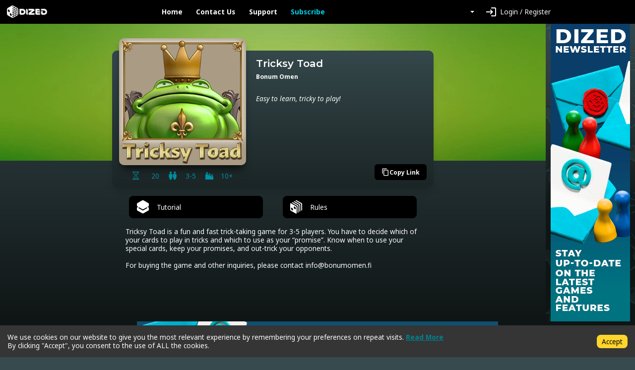

--- FILE ---
content_type: text/html; charset=utf-8
request_url: https://app.dized.com/is/game/3e2993b1-f83e-430c-9a7e-e9b44192705a
body_size: 9366
content:
<!DOCTYPE html><html lang="is"><head><meta charSet="utf-8"/><link rel="icon" href="/favicon.ico"/><title>DIZED Tutorials | Tricksy Toad</title><meta name="description" content="Tricksy Toad is a fun and fast trick-taking game for 3-5 players. You have to decide which of your cards to play in tricks and which to use as your “promise”. Know when to use your special cards, keep your promises, and out-trick your opponents.

For buying the game and other inquiries, please contact info@bonumomen.fi"/><meta name="viewport" content="width=device-width, initial-scale=1"/><meta property="og:description" content="Tricksy Toad is a fun and fast trick-taking game for 3-5 players. You have to decide which of your cards to play in tricks and which to use as your “promise”. Know when to use your special cards, keep your promises, and out-trick your opponents.

For buying the game and other inquiries, please contact info@bonumomen.fi"/><meta property="og:image" content="https://assets.dized.app/game/3e2993b1-f83e-430c-9a7e-e9b44192705a/en-US/d6aed8f927561fdbfe838385c2307955/d777bc52-4d85-40b0-9321-ae112a3ab63c-53d395ea898558c0533ce2c78148d358.jpg?datafp=b247c4d842ca1e3d6d041c78f3e72f27"/><meta property="og:image:alt" content="Tricksy Toad"/><meta property="og:image:width" content="256"/><meta property="og:image:height" content="256"/><meta property="og:locale" content="is"/><meta property="og:site_name" content="DIZED Tutorials"/><meta property="og:title" content="DIZED Tutorials | Tricksy Toad"/><meta property="og:type" content="website"/><meta property="og:url" content="https://app.dized.com/is/game/PimTsfg-Qwyafum0QZJwWg/tricksy-toad"/><link rel="canonical" href="https://app.dized.com/is/game/PimTsfg-Qwyafum0QZJwWg/tricksy-toad"/><meta name="twitter:card" content="summary_large_image"/><meta name="twitter:site" content="@getdized"/><meta name="next-head-count" content="18"/><script type="application/javascript">
                if (window.__REACT_DEVTOOLS_GLOBAL_HOOK__)
                  __REACT_DEVTOOLS_GLOBAL_HOOK__.inject = function () {};
              </script><link rel="preconnect" href="https://fonts.gstatic.com" crossorigin /><link rel="preload" href="/_next/static/css/0b2b63e5991ae995.css" as="style"/><link rel="stylesheet" href="/_next/static/css/0b2b63e5991ae995.css" data-n-g=""/><noscript data-n-css=""></noscript><script defer="" nomodule="" src="/_next/static/chunks/polyfills-c67a75d1b6f99dc8.js"></script><script src="/_next/static/chunks/webpack-06ce503ec71d61d0.js" defer=""></script><script src="/_next/static/chunks/framework-0c7baedefba6b077.js" defer=""></script><script src="/_next/static/chunks/main-81579577de89db76.js" defer=""></script><script src="/_next/static/chunks/pages/_app-13b28d125c240f48.js" defer=""></script><script src="/_next/static/chunks/823-778305494ab87848.js" defer=""></script><script src="/_next/static/chunks/530-24d17fc4600f3e68.js" defer=""></script><script src="/_next/static/chunks/800-4848db93901e7088.js" defer=""></script><script src="/_next/static/chunks/pages/game/%5BgameSlug%5D/%5B%5B...slugs%5D%5D-e20900da98954d6a.js" defer=""></script><script src="/_next/static/P_qorASJALI3ZwkDAIdmV/_buildManifest.js" defer=""></script><script src="/_next/static/P_qorASJALI3ZwkDAIdmV/_ssgManifest.js" defer=""></script><style data-href="https://fonts.googleapis.com/css2?family=Material+Icons&family=Noto+Sans:ital,wght@0,400;0,700;1,400;1,700&family=Montserrat:wght@600&display=swap">@font-face{font-family:'Material Icons';font-style:normal;font-weight:400;font-display:swap;src:url(https://fonts.gstatic.com/l/font?kit=flUhRq6tzZclQEJ-Vdg-IuiaDsNa&skey=4fbfe4498ec2960a&v=v145) format('woff')}@font-face{font-family:'Montserrat';font-style:normal;font-weight:600;font-display:swap;src:url(https://fonts.gstatic.com/l/font?kit=JTUHjIg1_i6t8kCHKm4532VJOt5-QNFgpCu170w9&skey=7bc19f711c0de8f&v=v31) format('woff')}@font-face{font-family:'Noto Sans';font-style:italic;font-weight:400;font-stretch:normal;font-display:swap;src:url(https://fonts.gstatic.com/l/font?kit=o-0kIpQlx3QUlC5A4PNr4C5OaxRsfNNlKbCePevHtVtX57DGjDU1QDce6VQ&skey=10db4434b0359efc&v=v42) format('woff')}@font-face{font-family:'Noto Sans';font-style:italic;font-weight:700;font-stretch:normal;font-display:swap;src:url(https://fonts.gstatic.com/l/font?kit=o-0kIpQlx3QUlC5A4PNr4C5OaxRsfNNlKbCePevHtVtX57DGjDU1QNAZ6VQ&skey=10db4434b0359efc&v=v42) format('woff')}@font-face{font-family:'Noto Sans';font-style:normal;font-weight:400;font-stretch:normal;font-display:swap;src:url(https://fonts.gstatic.com/l/font?kit=o-0mIpQlx3QUlC5A4PNB6Ryti20_6n1iPHjcz6L1SoM-jCpoiyD9A99e&skey=2b960fe17823056f&v=v42) format('woff')}@font-face{font-family:'Noto Sans';font-style:normal;font-weight:700;font-stretch:normal;font-display:swap;src:url(https://fonts.gstatic.com/l/font?kit=o-0mIpQlx3QUlC5A4PNB6Ryti20_6n1iPHjcz6L1SoM-jCpoiyAaBN9e&skey=2b960fe17823056f&v=v42) format('woff')}.material-icons{font-family:'Material Icons';font-weight:normal;font-style:normal;font-size:24px;line-height:1;letter-spacing:normal;text-transform:none;display:inline-block;white-space:nowrap;word-wrap:normal;direction:ltr;font-feature-settings:'liga'}@font-face{font-family:'Material Icons';font-style:normal;font-weight:400;font-display:swap;src:url(https://fonts.gstatic.com/s/materialicons/v145/flUhRq6tzZclQEJ-Vdg-IuiaDsNcIhQ8tQ.woff2) format('woff2')}@font-face{font-family:'Montserrat';font-style:normal;font-weight:600;font-display:swap;src:url(https://fonts.gstatic.com/l/font?kit=JTUHjIg1_i6t8kCHKm4532VJOt5-QNFgpCu173w0aXx-p7K4KLjztg&skey=7bc19f711c0de8f&v=v31) format('woff');unicode-range:U+0460-052F,U+1C80-1C8A,U+20B4,U+2DE0-2DFF,U+A640-A69F,U+FE2E-FE2F}@font-face{font-family:'Montserrat';font-style:normal;font-weight:600;font-display:swap;src:url(https://fonts.gstatic.com/l/font?kit=JTUHjIg1_i6t8kCHKm4532VJOt5-QNFgpCu173w9aXx-p7K4KLjztg&skey=7bc19f711c0de8f&v=v31) format('woff');unicode-range:U+0301,U+0400-045F,U+0490-0491,U+04B0-04B1,U+2116}@font-face{font-family:'Montserrat';font-style:normal;font-weight:600;font-display:swap;src:url(https://fonts.gstatic.com/l/font?kit=JTUHjIg1_i6t8kCHKm4532VJOt5-QNFgpCu173w2aXx-p7K4KLjztg&skey=7bc19f711c0de8f&v=v31) format('woff');unicode-range:U+0102-0103,U+0110-0111,U+0128-0129,U+0168-0169,U+01A0-01A1,U+01AF-01B0,U+0300-0301,U+0303-0304,U+0308-0309,U+0323,U+0329,U+1EA0-1EF9,U+20AB}@font-face{font-family:'Montserrat';font-style:normal;font-weight:600;font-display:swap;src:url(https://fonts.gstatic.com/l/font?kit=JTUHjIg1_i6t8kCHKm4532VJOt5-QNFgpCu173w3aXx-p7K4KLjztg&skey=7bc19f711c0de8f&v=v31) format('woff');unicode-range:U+0100-02BA,U+02BD-02C5,U+02C7-02CC,U+02CE-02D7,U+02DD-02FF,U+0304,U+0308,U+0329,U+1D00-1DBF,U+1E00-1E9F,U+1EF2-1EFF,U+2020,U+20A0-20AB,U+20AD-20C0,U+2113,U+2C60-2C7F,U+A720-A7FF}@font-face{font-family:'Montserrat';font-style:normal;font-weight:600;font-display:swap;src:url(https://fonts.gstatic.com/l/font?kit=JTUHjIg1_i6t8kCHKm4532VJOt5-QNFgpCu173w5aXx-p7K4KLg&skey=7bc19f711c0de8f&v=v31) format('woff');unicode-range:U+0000-00FF,U+0131,U+0152-0153,U+02BB-02BC,U+02C6,U+02DA,U+02DC,U+0304,U+0308,U+0329,U+2000-206F,U+20AC,U+2122,U+2191,U+2193,U+2212,U+2215,U+FEFF,U+FFFD}@font-face{font-family:'Noto Sans';font-style:italic;font-weight:400;font-stretch:100%;font-display:swap;src:url(https://fonts.gstatic.com/s/notosans/v42/o-0ZIpQlx3QUlC5A4PNr4C5OaxRsfNNlKbCePevttHOmHS91ixg0.woff2) format('woff2');unicode-range:U+0460-052F,U+1C80-1C8A,U+20B4,U+2DE0-2DFF,U+A640-A69F,U+FE2E-FE2F}@font-face{font-family:'Noto Sans';font-style:italic;font-weight:400;font-stretch:100%;font-display:swap;src:url(https://fonts.gstatic.com/s/notosans/v42/o-0ZIpQlx3QUlC5A4PNr4C5OaxRsfNNlKbCePevtvXOmHS91ixg0.woff2) format('woff2');unicode-range:U+0301,U+0400-045F,U+0490-0491,U+04B0-04B1,U+2116}@font-face{font-family:'Noto Sans';font-style:italic;font-weight:400;font-stretch:100%;font-display:swap;src:url(https://fonts.gstatic.com/s/notosans/v42/o-0ZIpQlx3QUlC5A4PNr4C5OaxRsfNNlKbCePevtuHOmHS91ixg0.woff2) format('woff2');unicode-range:U+0900-097F,U+1CD0-1CF9,U+200C-200D,U+20A8,U+20B9,U+20F0,U+25CC,U+A830-A839,U+A8E0-A8FF,U+11B00-11B09}@font-face{font-family:'Noto Sans';font-style:italic;font-weight:400;font-stretch:100%;font-display:swap;src:url(https://fonts.gstatic.com/s/notosans/v42/o-0ZIpQlx3QUlC5A4PNr4C5OaxRsfNNlKbCePevttXOmHS91ixg0.woff2) format('woff2');unicode-range:U+1F00-1FFF}@font-face{font-family:'Noto Sans';font-style:italic;font-weight:400;font-stretch:100%;font-display:swap;src:url(https://fonts.gstatic.com/s/notosans/v42/o-0ZIpQlx3QUlC5A4PNr4C5OaxRsfNNlKbCePevtunOmHS91ixg0.woff2) format('woff2');unicode-range:U+0370-0377,U+037A-037F,U+0384-038A,U+038C,U+038E-03A1,U+03A3-03FF}@font-face{font-family:'Noto Sans';font-style:italic;font-weight:400;font-stretch:100%;font-display:swap;src:url(https://fonts.gstatic.com/s/notosans/v42/o-0ZIpQlx3QUlC5A4PNr4C5OaxRsfNNlKbCePevttnOmHS91ixg0.woff2) format('woff2');unicode-range:U+0102-0103,U+0110-0111,U+0128-0129,U+0168-0169,U+01A0-01A1,U+01AF-01B0,U+0300-0301,U+0303-0304,U+0308-0309,U+0323,U+0329,U+1EA0-1EF9,U+20AB}@font-face{font-family:'Noto Sans';font-style:italic;font-weight:400;font-stretch:100%;font-display:swap;src:url(https://fonts.gstatic.com/s/notosans/v42/o-0ZIpQlx3QUlC5A4PNr4C5OaxRsfNNlKbCePevtt3OmHS91ixg0.woff2) format('woff2');unicode-range:U+0100-02BA,U+02BD-02C5,U+02C7-02CC,U+02CE-02D7,U+02DD-02FF,U+0304,U+0308,U+0329,U+1D00-1DBF,U+1E00-1E9F,U+1EF2-1EFF,U+2020,U+20A0-20AB,U+20AD-20C0,U+2113,U+2C60-2C7F,U+A720-A7FF}@font-face{font-family:'Noto Sans';font-style:italic;font-weight:400;font-stretch:100%;font-display:swap;src:url(https://fonts.gstatic.com/s/notosans/v42/o-0ZIpQlx3QUlC5A4PNr4C5OaxRsfNNlKbCePevtuXOmHS91iw.woff2) format('woff2');unicode-range:U+0000-00FF,U+0131,U+0152-0153,U+02BB-02BC,U+02C6,U+02DA,U+02DC,U+0304,U+0308,U+0329,U+2000-206F,U+20AC,U+2122,U+2191,U+2193,U+2212,U+2215,U+FEFF,U+FFFD}@font-face{font-family:'Noto Sans';font-style:italic;font-weight:700;font-stretch:100%;font-display:swap;src:url(https://fonts.gstatic.com/s/notosans/v42/o-0ZIpQlx3QUlC5A4PNr4C5OaxRsfNNlKbCePevttHOmHS91ixg0.woff2) format('woff2');unicode-range:U+0460-052F,U+1C80-1C8A,U+20B4,U+2DE0-2DFF,U+A640-A69F,U+FE2E-FE2F}@font-face{font-family:'Noto Sans';font-style:italic;font-weight:700;font-stretch:100%;font-display:swap;src:url(https://fonts.gstatic.com/s/notosans/v42/o-0ZIpQlx3QUlC5A4PNr4C5OaxRsfNNlKbCePevtvXOmHS91ixg0.woff2) format('woff2');unicode-range:U+0301,U+0400-045F,U+0490-0491,U+04B0-04B1,U+2116}@font-face{font-family:'Noto Sans';font-style:italic;font-weight:700;font-stretch:100%;font-display:swap;src:url(https://fonts.gstatic.com/s/notosans/v42/o-0ZIpQlx3QUlC5A4PNr4C5OaxRsfNNlKbCePevtuHOmHS91ixg0.woff2) format('woff2');unicode-range:U+0900-097F,U+1CD0-1CF9,U+200C-200D,U+20A8,U+20B9,U+20F0,U+25CC,U+A830-A839,U+A8E0-A8FF,U+11B00-11B09}@font-face{font-family:'Noto Sans';font-style:italic;font-weight:700;font-stretch:100%;font-display:swap;src:url(https://fonts.gstatic.com/s/notosans/v42/o-0ZIpQlx3QUlC5A4PNr4C5OaxRsfNNlKbCePevttXOmHS91ixg0.woff2) format('woff2');unicode-range:U+1F00-1FFF}@font-face{font-family:'Noto Sans';font-style:italic;font-weight:700;font-stretch:100%;font-display:swap;src:url(https://fonts.gstatic.com/s/notosans/v42/o-0ZIpQlx3QUlC5A4PNr4C5OaxRsfNNlKbCePevtunOmHS91ixg0.woff2) format('woff2');unicode-range:U+0370-0377,U+037A-037F,U+0384-038A,U+038C,U+038E-03A1,U+03A3-03FF}@font-face{font-family:'Noto Sans';font-style:italic;font-weight:700;font-stretch:100%;font-display:swap;src:url(https://fonts.gstatic.com/s/notosans/v42/o-0ZIpQlx3QUlC5A4PNr4C5OaxRsfNNlKbCePevttnOmHS91ixg0.woff2) format('woff2');unicode-range:U+0102-0103,U+0110-0111,U+0128-0129,U+0168-0169,U+01A0-01A1,U+01AF-01B0,U+0300-0301,U+0303-0304,U+0308-0309,U+0323,U+0329,U+1EA0-1EF9,U+20AB}@font-face{font-family:'Noto Sans';font-style:italic;font-weight:700;font-stretch:100%;font-display:swap;src:url(https://fonts.gstatic.com/s/notosans/v42/o-0ZIpQlx3QUlC5A4PNr4C5OaxRsfNNlKbCePevtt3OmHS91ixg0.woff2) format('woff2');unicode-range:U+0100-02BA,U+02BD-02C5,U+02C7-02CC,U+02CE-02D7,U+02DD-02FF,U+0304,U+0308,U+0329,U+1D00-1DBF,U+1E00-1E9F,U+1EF2-1EFF,U+2020,U+20A0-20AB,U+20AD-20C0,U+2113,U+2C60-2C7F,U+A720-A7FF}@font-face{font-family:'Noto Sans';font-style:italic;font-weight:700;font-stretch:100%;font-display:swap;src:url(https://fonts.gstatic.com/s/notosans/v42/o-0ZIpQlx3QUlC5A4PNr4C5OaxRsfNNlKbCePevtuXOmHS91iw.woff2) format('woff2');unicode-range:U+0000-00FF,U+0131,U+0152-0153,U+02BB-02BC,U+02C6,U+02DA,U+02DC,U+0304,U+0308,U+0329,U+2000-206F,U+20AC,U+2122,U+2191,U+2193,U+2212,U+2215,U+FEFF,U+FFFD}@font-face{font-family:'Noto Sans';font-style:normal;font-weight:400;font-stretch:100%;font-display:swap;src:url(https://fonts.gstatic.com/s/notosans/v42/o-0bIpQlx3QUlC5A4PNB6Ryti20_6n1iPHjc5aPdu3mhPy1Fig.woff2) format('woff2');unicode-range:U+0460-052F,U+1C80-1C8A,U+20B4,U+2DE0-2DFF,U+A640-A69F,U+FE2E-FE2F}@font-face{font-family:'Noto Sans';font-style:normal;font-weight:400;font-stretch:100%;font-display:swap;src:url(https://fonts.gstatic.com/s/notosans/v42/o-0bIpQlx3QUlC5A4PNB6Ryti20_6n1iPHjc5ardu3mhPy1Fig.woff2) format('woff2');unicode-range:U+0301,U+0400-045F,U+0490-0491,U+04B0-04B1,U+2116}@font-face{font-family:'Noto Sans';font-style:normal;font-weight:400;font-stretch:100%;font-display:swap;src:url(https://fonts.gstatic.com/s/notosans/v42/o-0bIpQlx3QUlC5A4PNB6Ryti20_6n1iPHjc5a_du3mhPy1Fig.woff2) format('woff2');unicode-range:U+0900-097F,U+1CD0-1CF9,U+200C-200D,U+20A8,U+20B9,U+20F0,U+25CC,U+A830-A839,U+A8E0-A8FF,U+11B00-11B09}@font-face{font-family:'Noto Sans';font-style:normal;font-weight:400;font-stretch:100%;font-display:swap;src:url(https://fonts.gstatic.com/s/notosans/v42/o-0bIpQlx3QUlC5A4PNB6Ryti20_6n1iPHjc5aLdu3mhPy1Fig.woff2) format('woff2');unicode-range:U+1F00-1FFF}@font-face{font-family:'Noto Sans';font-style:normal;font-weight:400;font-stretch:100%;font-display:swap;src:url(https://fonts.gstatic.com/s/notosans/v42/o-0bIpQlx3QUlC5A4PNB6Ryti20_6n1iPHjc5a3du3mhPy1Fig.woff2) format('woff2');unicode-range:U+0370-0377,U+037A-037F,U+0384-038A,U+038C,U+038E-03A1,U+03A3-03FF}@font-face{font-family:'Noto Sans';font-style:normal;font-weight:400;font-stretch:100%;font-display:swap;src:url(https://fonts.gstatic.com/s/notosans/v42/o-0bIpQlx3QUlC5A4PNB6Ryti20_6n1iPHjc5aHdu3mhPy1Fig.woff2) format('woff2');unicode-range:U+0102-0103,U+0110-0111,U+0128-0129,U+0168-0169,U+01A0-01A1,U+01AF-01B0,U+0300-0301,U+0303-0304,U+0308-0309,U+0323,U+0329,U+1EA0-1EF9,U+20AB}@font-face{font-family:'Noto Sans';font-style:normal;font-weight:400;font-stretch:100%;font-display:swap;src:url(https://fonts.gstatic.com/s/notosans/v42/o-0bIpQlx3QUlC5A4PNB6Ryti20_6n1iPHjc5aDdu3mhPy1Fig.woff2) format('woff2');unicode-range:U+0100-02BA,U+02BD-02C5,U+02C7-02CC,U+02CE-02D7,U+02DD-02FF,U+0304,U+0308,U+0329,U+1D00-1DBF,U+1E00-1E9F,U+1EF2-1EFF,U+2020,U+20A0-20AB,U+20AD-20C0,U+2113,U+2C60-2C7F,U+A720-A7FF}@font-face{font-family:'Noto Sans';font-style:normal;font-weight:400;font-stretch:100%;font-display:swap;src:url(https://fonts.gstatic.com/s/notosans/v42/o-0bIpQlx3QUlC5A4PNB6Ryti20_6n1iPHjc5a7du3mhPy0.woff2) format('woff2');unicode-range:U+0000-00FF,U+0131,U+0152-0153,U+02BB-02BC,U+02C6,U+02DA,U+02DC,U+0304,U+0308,U+0329,U+2000-206F,U+20AC,U+2122,U+2191,U+2193,U+2212,U+2215,U+FEFF,U+FFFD}@font-face{font-family:'Noto Sans';font-style:normal;font-weight:700;font-stretch:100%;font-display:swap;src:url(https://fonts.gstatic.com/s/notosans/v42/o-0bIpQlx3QUlC5A4PNB6Ryti20_6n1iPHjc5aPdu3mhPy1Fig.woff2) format('woff2');unicode-range:U+0460-052F,U+1C80-1C8A,U+20B4,U+2DE0-2DFF,U+A640-A69F,U+FE2E-FE2F}@font-face{font-family:'Noto Sans';font-style:normal;font-weight:700;font-stretch:100%;font-display:swap;src:url(https://fonts.gstatic.com/s/notosans/v42/o-0bIpQlx3QUlC5A4PNB6Ryti20_6n1iPHjc5ardu3mhPy1Fig.woff2) format('woff2');unicode-range:U+0301,U+0400-045F,U+0490-0491,U+04B0-04B1,U+2116}@font-face{font-family:'Noto Sans';font-style:normal;font-weight:700;font-stretch:100%;font-display:swap;src:url(https://fonts.gstatic.com/s/notosans/v42/o-0bIpQlx3QUlC5A4PNB6Ryti20_6n1iPHjc5a_du3mhPy1Fig.woff2) format('woff2');unicode-range:U+0900-097F,U+1CD0-1CF9,U+200C-200D,U+20A8,U+20B9,U+20F0,U+25CC,U+A830-A839,U+A8E0-A8FF,U+11B00-11B09}@font-face{font-family:'Noto Sans';font-style:normal;font-weight:700;font-stretch:100%;font-display:swap;src:url(https://fonts.gstatic.com/s/notosans/v42/o-0bIpQlx3QUlC5A4PNB6Ryti20_6n1iPHjc5aLdu3mhPy1Fig.woff2) format('woff2');unicode-range:U+1F00-1FFF}@font-face{font-family:'Noto Sans';font-style:normal;font-weight:700;font-stretch:100%;font-display:swap;src:url(https://fonts.gstatic.com/s/notosans/v42/o-0bIpQlx3QUlC5A4PNB6Ryti20_6n1iPHjc5a3du3mhPy1Fig.woff2) format('woff2');unicode-range:U+0370-0377,U+037A-037F,U+0384-038A,U+038C,U+038E-03A1,U+03A3-03FF}@font-face{font-family:'Noto Sans';font-style:normal;font-weight:700;font-stretch:100%;font-display:swap;src:url(https://fonts.gstatic.com/s/notosans/v42/o-0bIpQlx3QUlC5A4PNB6Ryti20_6n1iPHjc5aHdu3mhPy1Fig.woff2) format('woff2');unicode-range:U+0102-0103,U+0110-0111,U+0128-0129,U+0168-0169,U+01A0-01A1,U+01AF-01B0,U+0300-0301,U+0303-0304,U+0308-0309,U+0323,U+0329,U+1EA0-1EF9,U+20AB}@font-face{font-family:'Noto Sans';font-style:normal;font-weight:700;font-stretch:100%;font-display:swap;src:url(https://fonts.gstatic.com/s/notosans/v42/o-0bIpQlx3QUlC5A4PNB6Ryti20_6n1iPHjc5aDdu3mhPy1Fig.woff2) format('woff2');unicode-range:U+0100-02BA,U+02BD-02C5,U+02C7-02CC,U+02CE-02D7,U+02DD-02FF,U+0304,U+0308,U+0329,U+1D00-1DBF,U+1E00-1E9F,U+1EF2-1EFF,U+2020,U+20A0-20AB,U+20AD-20C0,U+2113,U+2C60-2C7F,U+A720-A7FF}@font-face{font-family:'Noto Sans';font-style:normal;font-weight:700;font-stretch:100%;font-display:swap;src:url(https://fonts.gstatic.com/s/notosans/v42/o-0bIpQlx3QUlC5A4PNB6Ryti20_6n1iPHjc5a7du3mhPy0.woff2) format('woff2');unicode-range:U+0000-00FF,U+0131,U+0152-0153,U+02BB-02BC,U+02C6,U+02DA,U+02DC,U+0304,U+0308,U+0329,U+2000-206F,U+20AC,U+2122,U+2191,U+2193,U+2212,U+2215,U+FEFF,U+FFFD}.material-icons{font-family:'Material Icons';font-weight:normal;font-style:normal;font-size:24px;line-height:1;letter-spacing:normal;text-transform:none;display:inline-block;white-space:nowrap;word-wrap:normal;direction:ltr;-webkit-font-feature-settings:'liga';-webkit-font-smoothing:antialiased}</style></head><body><div id="__next"><div class="layout-root-container container-fluid"><div class="header align-items-center  row"><div class="col"><a class="logo-container" href="/is"><span style="box-sizing:border-box;display:inline-block;overflow:hidden;width:81px;height:25px;background:none;opacity:1;border:0;margin:0;padding:0;position:relative"><img alt="Dized" src="[data-uri]" decoding="async" data-nimg="fixed" style="position:absolute;top:0;left:0;bottom:0;right:0;box-sizing:border-box;padding:0;border:none;margin:auto;display:block;width:0;height:0;min-width:100%;max-width:100%;min-height:100%;max-height:100%"/><noscript><img alt="Dized" loading="lazy" decoding="async" data-nimg="fixed" style="position:absolute;top:0;left:0;bottom:0;right:0;box-sizing:border-box;padding:0;border:none;margin:auto;display:block;width:0;height:0;min-width:100%;max-width:100%;min-height:100%;max-height:100%" srcSet="/_next/image?url=%2Fimages%2Fdized_logo.png&amp;w=96&amp;q=100 1x, /_next/image?url=%2Fimages%2Fdized_logo.png&amp;w=256&amp;q=100 2x" src="/_next/image?url=%2Fimages%2Fdized_logo.png&amp;w=256&amp;q=100"/></noscript></span></a></div><div class="col"><div class="header-links"><a class="link-without-decoration text-nowrap" href="/is">Home</a><a rel="noopener noreferrer" target="_blank" class="link-without-decoration text-nowrap" href="https://dized.com/contact">Contact Us</a><a rel="noopener noreferrer" target="_blank" class="link-without-decoration text-nowrap" href="https://dized.com/support">Support</a><a class="link-without-decoration header-link-subscribe" href="/is/subscribe">Subscribe</a></div></div><div class="justify-content-end d-flex col"><div class="ml-auto"><div class="dropdown"><button type="button" id="dropdown-basic" aria-expanded="false" class="dropdown-toggle btn btn-secondary"></button></div></div></div><div class="col"><div class="header-user"><div class="dropdown"><button type="button" id="react-aria-:R2c36:" aria-expanded="false" class="dropdown-toggle btn btn-secondary"><div class="material-icon-button-container row"><div class="d-flex align-items-center col"><i style="padding-right:0.5rem" class="material-icon-button-icon material-icons">login</i>Login / Register</div></div></button></div></div></div></div><div class="layout-content-container row"><div class="content-container game-page-container col"><div class="game-background-container"><div class="game-background-artwork"><span style="box-sizing:border-box;display:block;overflow:hidden;width:initial;height:initial;background:none;opacity:1;border:0;margin:0;padding:0;position:absolute;top:0;left:0;bottom:0;right:0"><img alt="coverimage" src="[data-uri]" decoding="async" data-nimg="fill" style="position:absolute;top:0;left:0;bottom:0;right:0;box-sizing:border-box;padding:0;border:none;margin:auto;display:block;width:0;height:0;min-width:100%;max-width:100%;min-height:100%;max-height:100%;object-fit:cover"/><noscript><img alt="coverimage" loading="lazy" decoding="async" data-nimg="fill" style="position:absolute;top:0;left:0;bottom:0;right:0;box-sizing:border-box;padding:0;border:none;margin:auto;display:block;width:0;height:0;min-width:100%;max-width:100%;min-height:100%;max-height:100%;object-fit:cover" sizes="100vw" srcSet="/_next/image?url=https%3A%2F%2Fassets.dized.app%2Fgame%2F3e2993b1-f83e-430c-9a7e-e9b44192705a%2Fen-US%2Fd6aed8f927561fdbfe838385c2307955%2Fc17d9f01-3563-4481-87e7-c56443411d1c-8f3610b0af174e47dbc3ebdf768ae0b3.jpg%3Fdatafp%3D404ba0a6cf3091044afbd679d982d8cb&amp;w=640&amp;q=100 640w, /_next/image?url=https%3A%2F%2Fassets.dized.app%2Fgame%2F3e2993b1-f83e-430c-9a7e-e9b44192705a%2Fen-US%2Fd6aed8f927561fdbfe838385c2307955%2Fc17d9f01-3563-4481-87e7-c56443411d1c-8f3610b0af174e47dbc3ebdf768ae0b3.jpg%3Fdatafp%3D404ba0a6cf3091044afbd679d982d8cb&amp;w=750&amp;q=100 750w, /_next/image?url=https%3A%2F%2Fassets.dized.app%2Fgame%2F3e2993b1-f83e-430c-9a7e-e9b44192705a%2Fen-US%2Fd6aed8f927561fdbfe838385c2307955%2Fc17d9f01-3563-4481-87e7-c56443411d1c-8f3610b0af174e47dbc3ebdf768ae0b3.jpg%3Fdatafp%3D404ba0a6cf3091044afbd679d982d8cb&amp;w=828&amp;q=100 828w, /_next/image?url=https%3A%2F%2Fassets.dized.app%2Fgame%2F3e2993b1-f83e-430c-9a7e-e9b44192705a%2Fen-US%2Fd6aed8f927561fdbfe838385c2307955%2Fc17d9f01-3563-4481-87e7-c56443411d1c-8f3610b0af174e47dbc3ebdf768ae0b3.jpg%3Fdatafp%3D404ba0a6cf3091044afbd679d982d8cb&amp;w=1080&amp;q=100 1080w, /_next/image?url=https%3A%2F%2Fassets.dized.app%2Fgame%2F3e2993b1-f83e-430c-9a7e-e9b44192705a%2Fen-US%2Fd6aed8f927561fdbfe838385c2307955%2Fc17d9f01-3563-4481-87e7-c56443411d1c-8f3610b0af174e47dbc3ebdf768ae0b3.jpg%3Fdatafp%3D404ba0a6cf3091044afbd679d982d8cb&amp;w=1200&amp;q=100 1200w, /_next/image?url=https%3A%2F%2Fassets.dized.app%2Fgame%2F3e2993b1-f83e-430c-9a7e-e9b44192705a%2Fen-US%2Fd6aed8f927561fdbfe838385c2307955%2Fc17d9f01-3563-4481-87e7-c56443411d1c-8f3610b0af174e47dbc3ebdf768ae0b3.jpg%3Fdatafp%3D404ba0a6cf3091044afbd679d982d8cb&amp;w=1920&amp;q=100 1920w, /_next/image?url=https%3A%2F%2Fassets.dized.app%2Fgame%2F3e2993b1-f83e-430c-9a7e-e9b44192705a%2Fen-US%2Fd6aed8f927561fdbfe838385c2307955%2Fc17d9f01-3563-4481-87e7-c56443411d1c-8f3610b0af174e47dbc3ebdf768ae0b3.jpg%3Fdatafp%3D404ba0a6cf3091044afbd679d982d8cb&amp;w=2048&amp;q=100 2048w, /_next/image?url=https%3A%2F%2Fassets.dized.app%2Fgame%2F3e2993b1-f83e-430c-9a7e-e9b44192705a%2Fen-US%2Fd6aed8f927561fdbfe838385c2307955%2Fc17d9f01-3563-4481-87e7-c56443411d1c-8f3610b0af174e47dbc3ebdf768ae0b3.jpg%3Fdatafp%3D404ba0a6cf3091044afbd679d982d8cb&amp;w=3840&amp;q=100 3840w" src="/_next/image?url=https%3A%2F%2Fassets.dized.app%2Fgame%2F3e2993b1-f83e-430c-9a7e-e9b44192705a%2Fen-US%2Fd6aed8f927561fdbfe838385c2307955%2Fc17d9f01-3563-4481-87e7-c56443411d1c-8f3610b0af174e47dbc3ebdf768ae0b3.jpg%3Fdatafp%3D404ba0a6cf3091044afbd679d982d8cb&amp;w=3840&amp;q=100"/></noscript></span></div></div><div class="game-foreground-container"><div class="game-info-container"><div class="game-info-left-container"><div class="game-info-artwork"><span style="box-sizing:border-box;display:block;overflow:hidden;width:initial;height:initial;background:none;opacity:1;border:0;margin:0;padding:0;position:absolute;top:0;left:0;bottom:0;right:0"><img alt="Tricksy Toad" src="[data-uri]" decoding="async" data-nimg="fill" style="position:absolute;top:0;left:0;bottom:0;right:0;box-sizing:border-box;padding:0;border:none;margin:auto;display:block;width:0;height:0;min-width:100%;max-width:100%;min-height:100%;max-height:100%;object-fit:fill"/><noscript><img alt="Tricksy Toad" loading="lazy" decoding="async" data-nimg="fill" style="position:absolute;top:0;left:0;bottom:0;right:0;box-sizing:border-box;padding:0;border:none;margin:auto;display:block;width:0;height:0;min-width:100%;max-width:100%;min-height:100%;max-height:100%;object-fit:fill" sizes="(max-width: 329px) 64px, (max-width: 767.98px) 128px, 256px" srcSet="/_next/image?url=https%3A%2F%2Fassets.dized.app%2Fgame%2F3e2993b1-f83e-430c-9a7e-e9b44192705a%2Fen-US%2Fd6aed8f927561fdbfe838385c2307955%2Fd777bc52-4d85-40b0-9321-ae112a3ab63c-53d395ea898558c0533ce2c78148d358.jpg%3Fdatafp%3Db247c4d842ca1e3d6d041c78f3e72f27&amp;w=16&amp;q=100 16w, /_next/image?url=https%3A%2F%2Fassets.dized.app%2Fgame%2F3e2993b1-f83e-430c-9a7e-e9b44192705a%2Fen-US%2Fd6aed8f927561fdbfe838385c2307955%2Fd777bc52-4d85-40b0-9321-ae112a3ab63c-53d395ea898558c0533ce2c78148d358.jpg%3Fdatafp%3Db247c4d842ca1e3d6d041c78f3e72f27&amp;w=32&amp;q=100 32w, /_next/image?url=https%3A%2F%2Fassets.dized.app%2Fgame%2F3e2993b1-f83e-430c-9a7e-e9b44192705a%2Fen-US%2Fd6aed8f927561fdbfe838385c2307955%2Fd777bc52-4d85-40b0-9321-ae112a3ab63c-53d395ea898558c0533ce2c78148d358.jpg%3Fdatafp%3Db247c4d842ca1e3d6d041c78f3e72f27&amp;w=48&amp;q=100 48w, /_next/image?url=https%3A%2F%2Fassets.dized.app%2Fgame%2F3e2993b1-f83e-430c-9a7e-e9b44192705a%2Fen-US%2Fd6aed8f927561fdbfe838385c2307955%2Fd777bc52-4d85-40b0-9321-ae112a3ab63c-53d395ea898558c0533ce2c78148d358.jpg%3Fdatafp%3Db247c4d842ca1e3d6d041c78f3e72f27&amp;w=64&amp;q=100 64w, /_next/image?url=https%3A%2F%2Fassets.dized.app%2Fgame%2F3e2993b1-f83e-430c-9a7e-e9b44192705a%2Fen-US%2Fd6aed8f927561fdbfe838385c2307955%2Fd777bc52-4d85-40b0-9321-ae112a3ab63c-53d395ea898558c0533ce2c78148d358.jpg%3Fdatafp%3Db247c4d842ca1e3d6d041c78f3e72f27&amp;w=96&amp;q=100 96w, /_next/image?url=https%3A%2F%2Fassets.dized.app%2Fgame%2F3e2993b1-f83e-430c-9a7e-e9b44192705a%2Fen-US%2Fd6aed8f927561fdbfe838385c2307955%2Fd777bc52-4d85-40b0-9321-ae112a3ab63c-53d395ea898558c0533ce2c78148d358.jpg%3Fdatafp%3Db247c4d842ca1e3d6d041c78f3e72f27&amp;w=128&amp;q=100 128w, /_next/image?url=https%3A%2F%2Fassets.dized.app%2Fgame%2F3e2993b1-f83e-430c-9a7e-e9b44192705a%2Fen-US%2Fd6aed8f927561fdbfe838385c2307955%2Fd777bc52-4d85-40b0-9321-ae112a3ab63c-53d395ea898558c0533ce2c78148d358.jpg%3Fdatafp%3Db247c4d842ca1e3d6d041c78f3e72f27&amp;w=256&amp;q=100 256w, /_next/image?url=https%3A%2F%2Fassets.dized.app%2Fgame%2F3e2993b1-f83e-430c-9a7e-e9b44192705a%2Fen-US%2Fd6aed8f927561fdbfe838385c2307955%2Fd777bc52-4d85-40b0-9321-ae112a3ab63c-53d395ea898558c0533ce2c78148d358.jpg%3Fdatafp%3Db247c4d842ca1e3d6d041c78f3e72f27&amp;w=384&amp;q=100 384w, /_next/image?url=https%3A%2F%2Fassets.dized.app%2Fgame%2F3e2993b1-f83e-430c-9a7e-e9b44192705a%2Fen-US%2Fd6aed8f927561fdbfe838385c2307955%2Fd777bc52-4d85-40b0-9321-ae112a3ab63c-53d395ea898558c0533ce2c78148d358.jpg%3Fdatafp%3Db247c4d842ca1e3d6d041c78f3e72f27&amp;w=640&amp;q=100 640w, /_next/image?url=https%3A%2F%2Fassets.dized.app%2Fgame%2F3e2993b1-f83e-430c-9a7e-e9b44192705a%2Fen-US%2Fd6aed8f927561fdbfe838385c2307955%2Fd777bc52-4d85-40b0-9321-ae112a3ab63c-53d395ea898558c0533ce2c78148d358.jpg%3Fdatafp%3Db247c4d842ca1e3d6d041c78f3e72f27&amp;w=750&amp;q=100 750w, /_next/image?url=https%3A%2F%2Fassets.dized.app%2Fgame%2F3e2993b1-f83e-430c-9a7e-e9b44192705a%2Fen-US%2Fd6aed8f927561fdbfe838385c2307955%2Fd777bc52-4d85-40b0-9321-ae112a3ab63c-53d395ea898558c0533ce2c78148d358.jpg%3Fdatafp%3Db247c4d842ca1e3d6d041c78f3e72f27&amp;w=828&amp;q=100 828w, /_next/image?url=https%3A%2F%2Fassets.dized.app%2Fgame%2F3e2993b1-f83e-430c-9a7e-e9b44192705a%2Fen-US%2Fd6aed8f927561fdbfe838385c2307955%2Fd777bc52-4d85-40b0-9321-ae112a3ab63c-53d395ea898558c0533ce2c78148d358.jpg%3Fdatafp%3Db247c4d842ca1e3d6d041c78f3e72f27&amp;w=1080&amp;q=100 1080w, /_next/image?url=https%3A%2F%2Fassets.dized.app%2Fgame%2F3e2993b1-f83e-430c-9a7e-e9b44192705a%2Fen-US%2Fd6aed8f927561fdbfe838385c2307955%2Fd777bc52-4d85-40b0-9321-ae112a3ab63c-53d395ea898558c0533ce2c78148d358.jpg%3Fdatafp%3Db247c4d842ca1e3d6d041c78f3e72f27&amp;w=1200&amp;q=100 1200w, /_next/image?url=https%3A%2F%2Fassets.dized.app%2Fgame%2F3e2993b1-f83e-430c-9a7e-e9b44192705a%2Fen-US%2Fd6aed8f927561fdbfe838385c2307955%2Fd777bc52-4d85-40b0-9321-ae112a3ab63c-53d395ea898558c0533ce2c78148d358.jpg%3Fdatafp%3Db247c4d842ca1e3d6d041c78f3e72f27&amp;w=1920&amp;q=100 1920w, /_next/image?url=https%3A%2F%2Fassets.dized.app%2Fgame%2F3e2993b1-f83e-430c-9a7e-e9b44192705a%2Fen-US%2Fd6aed8f927561fdbfe838385c2307955%2Fd777bc52-4d85-40b0-9321-ae112a3ab63c-53d395ea898558c0533ce2c78148d358.jpg%3Fdatafp%3Db247c4d842ca1e3d6d041c78f3e72f27&amp;w=2048&amp;q=100 2048w, /_next/image?url=https%3A%2F%2Fassets.dized.app%2Fgame%2F3e2993b1-f83e-430c-9a7e-e9b44192705a%2Fen-US%2Fd6aed8f927561fdbfe838385c2307955%2Fd777bc52-4d85-40b0-9321-ae112a3ab63c-53d395ea898558c0533ce2c78148d358.jpg%3Fdatafp%3Db247c4d842ca1e3d6d041c78f3e72f27&amp;w=3840&amp;q=100 3840w" src="/_next/image?url=https%3A%2F%2Fassets.dized.app%2Fgame%2F3e2993b1-f83e-430c-9a7e-e9b44192705a%2Fen-US%2Fd6aed8f927561fdbfe838385c2307955%2Fd777bc52-4d85-40b0-9321-ae112a3ab63c-53d395ea898558c0533ce2c78148d358.jpg%3Fdatafp%3Db247c4d842ca1e3d6d041c78f3e72f27&amp;w=3840&amp;q=100"/></noscript></span></div><div class="game-info-parameters row"><div class="col-md-3 col-7"><div class="game-parameter-icon"><span style="box-sizing:border-box;display:block;overflow:hidden;width:initial;height:initial;background:none;opacity:1;border:0;margin:0;padding:0;position:absolute;top:0;left:0;bottom:0;right:0"><img alt="time" src="[data-uri]" decoding="async" data-nimg="fill" style="position:absolute;top:0;left:0;bottom:0;right:0;box-sizing:border-box;padding:0;border:none;margin:auto;display:block;width:0;height:0;min-width:100%;max-width:100%;min-height:100%;max-height:100%;object-fit:fill"/><noscript><img alt="time" loading="lazy" decoding="async" data-nimg="fill" style="position:absolute;top:0;left:0;bottom:0;right:0;box-sizing:border-box;padding:0;border:none;margin:auto;display:block;width:0;height:0;min-width:100%;max-width:100%;min-height:100%;max-height:100%;object-fit:fill" sizes="100vw" srcSet="/images/dized-icon-time-16px.svg 640w, /images/dized-icon-time-16px.svg 750w, /images/dized-icon-time-16px.svg 828w, /images/dized-icon-time-16px.svg 1080w, /images/dized-icon-time-16px.svg 1200w, /images/dized-icon-time-16px.svg 1920w, /images/dized-icon-time-16px.svg 2048w, /images/dized-icon-time-16px.svg 3840w" src="/images/dized-icon-time-16px.svg"/></noscript></span></div><div class="game-parameter-value">20</div></div><div class="col-md-3 col-7"><div class="game-parameter-icon"><span style="box-sizing:border-box;display:block;overflow:hidden;width:initial;height:initial;background:none;opacity:1;border:0;margin:0;padding:0;position:absolute;top:0;left:0;bottom:0;right:0"><img alt="players" src="[data-uri]" decoding="async" data-nimg="fill" style="position:absolute;top:0;left:0;bottom:0;right:0;box-sizing:border-box;padding:0;border:none;margin:auto;display:block;width:0;height:0;min-width:100%;max-width:100%;min-height:100%;max-height:100%;object-fit:fill"/><noscript><img alt="players" loading="lazy" decoding="async" data-nimg="fill" style="position:absolute;top:0;left:0;bottom:0;right:0;box-sizing:border-box;padding:0;border:none;margin:auto;display:block;width:0;height:0;min-width:100%;max-width:100%;min-height:100%;max-height:100%;object-fit:fill" sizes="100vw" srcSet="/images/dized-icon-players-16px.svg 640w, /images/dized-icon-players-16px.svg 750w, /images/dized-icon-players-16px.svg 828w, /images/dized-icon-players-16px.svg 1080w, /images/dized-icon-players-16px.svg 1200w, /images/dized-icon-players-16px.svg 1920w, /images/dized-icon-players-16px.svg 2048w, /images/dized-icon-players-16px.svg 3840w" src="/images/dized-icon-players-16px.svg"/></noscript></span></div><div class="game-parameter-value">3-5</div></div><div class="col-md-3 col-7"><div class="game-parameter-icon"><span style="box-sizing:border-box;display:block;overflow:hidden;width:initial;height:initial;background:none;opacity:1;border:0;margin:0;padding:0;position:absolute;top:0;left:0;bottom:0;right:0"><img alt="age" src="[data-uri]" decoding="async" data-nimg="fill" style="position:absolute;top:0;left:0;bottom:0;right:0;box-sizing:border-box;padding:0;border:none;margin:auto;display:block;width:0;height:0;min-width:100%;max-width:100%;min-height:100%;max-height:100%;object-fit:fill"/><noscript><img alt="age" loading="lazy" decoding="async" data-nimg="fill" style="position:absolute;top:0;left:0;bottom:0;right:0;box-sizing:border-box;padding:0;border:none;margin:auto;display:block;width:0;height:0;min-width:100%;max-width:100%;min-height:100%;max-height:100%;object-fit:fill" sizes="100vw" srcSet="/images/dized-icon-ages-16px.svg 640w, /images/dized-icon-ages-16px.svg 750w, /images/dized-icon-ages-16px.svg 828w, /images/dized-icon-ages-16px.svg 1080w, /images/dized-icon-ages-16px.svg 1200w, /images/dized-icon-ages-16px.svg 1920w, /images/dized-icon-ages-16px.svg 2048w, /images/dized-icon-ages-16px.svg 3840w" src="/images/dized-icon-ages-16px.svg"/></noscript></span></div><div class="game-parameter-value">10+</div></div></div></div><div class="game-info-right-container" style="display:flex;flex-direction:column;min-height:200px"><div style="flex-grow:1"><h3 class="game-info-title">Tricksy Toad</h3><div class="game-info-publisher">Bonum Omen</div><div class="game-info-tagline">Easy to learn, tricky to play!</div></div><div class="row"><div class="d-flex justify-content-end col"><button class="copy-link-button" style="display:flex;align-items:center;gap:8px;height:32px;padding:7px 14px;background-color:#000000;color:#ffffff;border:none;border-radius:6px;font-family:Noto Sans, sans-serif;font-weight:bold;font-size:12px;cursor:pointer;white-space:nowrap"><i style="font-size:16px" class=" material-icons">content_copy</i>Copy Link</button></div></div></div></div><div class="project-starter-container row"><div style="margin:5px" class="col-md-5 col-12"><div class="row"><button type="button" class="btn btn-secondary"><div class="button-content-container row"><div class="button-content-image col-md-2 col-1"><span style="box-sizing:border-box;display:inline-block;overflow:hidden;width:32px;height:32px;background:none;opacity:1;border:0;margin:0;padding:0;position:relative"><img alt="Tutorial" src="[data-uri]" decoding="async" data-nimg="fixed" style="position:absolute;top:0;left:0;bottom:0;right:0;box-sizing:border-box;padding:0;border:none;margin:auto;display:block;width:0;height:0;min-width:100%;max-width:100%;min-height:100%;max-height:100%"/><noscript><img alt="Tutorial" loading="lazy" decoding="async" data-nimg="fixed" style="position:absolute;top:0;left:0;bottom:0;right:0;box-sizing:border-box;padding:0;border:none;margin:auto;display:block;width:0;height:0;min-width:100%;max-width:100%;min-height:100%;max-height:100%" srcSet="/images/dized-icon-tutorial-64px.svg 1x, /images/dized-icon-tutorial-64px.svg 2x" src="/images/dized-icon-tutorial-64px.svg"/></noscript></span></div><div class="button-content-text d-flex content-justify-start col">Tutorial</div></div></button></div></div><div style="margin:5px" class="col-md-5 col-12"><div class="row"><button type="button" class="btn btn-secondary"><div class="button-content-container row"><div class="button-content-image col-md-2 col-1"><span style="box-sizing:border-box;display:inline-block;overflow:hidden;width:32px;height:32px;background:none;opacity:1;border:0;margin:0;padding:0;position:relative"><img alt="Rules" src="[data-uri]" decoding="async" data-nimg="fixed" style="position:absolute;top:0;left:0;bottom:0;right:0;box-sizing:border-box;padding:0;border:none;margin:auto;display:block;width:0;height:0;min-width:100%;max-width:100%;min-height:100%;max-height:100%"/><noscript><img alt="Rules" loading="lazy" decoding="async" data-nimg="fixed" style="position:absolute;top:0;left:0;bottom:0;right:0;box-sizing:border-box;padding:0;border:none;margin:auto;display:block;width:0;height:0;min-width:100%;max-width:100%;min-height:100%;max-height:100%" srcSet="/images/dized-icon-rules-64px.svg 1x, /images/dized-icon-rules-64px.svg 2x" src="/images/dized-icon-rules-64px.svg"/></noscript></span></div><div class="button-content-text d-flex content-justify-start col">Rules</div></div></button></div></div></div><div class="game-description-container"><p>Tricksy Toad is a fun and fast trick-taking game for 3-5 players. You have to decide which of your cards to play in tricks and which to use as your “promise”. Know when to use your special cards, keep your promises, and out-trick your opponents.

For buying the game and other inquiries, please contact <a href="/cdn-cgi/l/email-protection" class="__cf_email__" data-cfemail="137a7d757c53717c7d667e7c7e767d3d757a">[email&#160;protected]</a></p></div></div></div></div><div class="layout-footer-ads-container row"><div style="display:flex;justify-content:center;align-items:center"></div></div><div class="footer row"><div class="col-md-auto col-12"><div class="download-dized-app-container row"><h4>Free Download</h4><div class="download-dized-app-links row"><div class="col-auto"><a rel="noopener noreferrer" target="_blank" href="https://dized.com/android"><span style="box-sizing:border-box;display:inline-block;overflow:hidden;width:141px;height:42px;background:none;opacity:1;border:0;margin:0;padding:0;position:relative"><img alt="Android" src="[data-uri]" decoding="async" data-nimg="fixed" style="position:absolute;top:0;left:0;bottom:0;right:0;box-sizing:border-box;padding:0;border:none;margin:auto;display:block;width:0;height:0;min-width:100%;max-width:100%;min-height:100%;max-height:100%"/><noscript><img alt="Android" loading="lazy" decoding="async" data-nimg="fixed" style="position:absolute;top:0;left:0;bottom:0;right:0;box-sizing:border-box;padding:0;border:none;margin:auto;display:block;width:0;height:0;min-width:100%;max-width:100%;min-height:100%;max-height:100%" srcSet="/_next/image?url=%2Fimages%2Flogo-google-play.png&amp;w=256&amp;q=100 1x, /_next/image?url=%2Fimages%2Flogo-google-play.png&amp;w=384&amp;q=100 2x" src="/_next/image?url=%2Fimages%2Flogo-google-play.png&amp;w=384&amp;q=100"/></noscript></span></a></div><div class="col-auto"><a rel="noopener noreferrer" target="_blank" href="https://dized.com/ios"><span style="box-sizing:border-box;display:inline-block;overflow:hidden;width:126px;height:42px;background:none;opacity:1;border:0;margin:0;padding:0;position:relative"><img alt="iOS" src="[data-uri]" decoding="async" data-nimg="fixed" style="position:absolute;top:0;left:0;bottom:0;right:0;box-sizing:border-box;padding:0;border:none;margin:auto;display:block;width:0;height:0;min-width:100%;max-width:100%;min-height:100%;max-height:100%"/><noscript><img alt="iOS" loading="lazy" decoding="async" data-nimg="fixed" style="position:absolute;top:0;left:0;bottom:0;right:0;box-sizing:border-box;padding:0;border:none;margin:auto;display:block;width:0;height:0;min-width:100%;max-width:100%;min-height:100%;max-height:100%" srcSet="/_next/image?url=%2Fimages%2Flogo-app-store.png&amp;w=128&amp;q=100 1x, /_next/image?url=%2Fimages%2Flogo-app-store.png&amp;w=256&amp;q=100 2x" src="/_next/image?url=%2Fimages%2Flogo-app-store.png&amp;w=256&amp;q=100"/></noscript></span></a></div></div></div></div><div class="footer-link-groups-container col-md-auto col-12"><div class="footer-link-group-container"><div class="footer-link-group-title row">Dized</div><div class="row"><a rel="noopener noreferrer" target="_blank" class="link-without-decoration" href="https://dized.com/contact">Contact</a></div><div class="row"><a rel="noopener noreferrer" target="_blank" class="link-without-decoration" href="https://dized.com/press">Press</a></div></div><div class="footer-link-group-container"><div class="footer-link-group-title row">Support</div><div class="row"><a rel="noopener noreferrer" target="_blank" class="link-without-decoration" href="https://dized.com/support">Contact Support</a></div><div class="row"><a rel="noopener noreferrer" target="_blank" class="link-without-decoration" href="https://dized.com/codehelp">Code Redeem</a></div><div class="row"><a rel="noopener noreferrer" target="_blank" class="link-without-decoration" href="https://dized.com/privacy-policy/">Privacy Policy</a></div><div class="row"><a rel="noopener noreferrer" target="_blank" class="link-without-decoration" href="https://dized.com/terms-and-conditions">Terms &amp; Conditions</a></div></div><div class="footer-link-group-container"><div class="footer-link-group-title row">Community</div><div class="row"><a rel="noopener noreferrer" target="_blank" class="link-without-decoration" href="https://www.facebook.com/getdized">Facebook</a></div><div class="row"><a rel="noopener noreferrer" target="_blank" class="link-without-decoration" href="https://www.instagram.com/getdized">Instagram</a></div><div class="row"><a rel="noopener noreferrer" target="_blank" class="link-without-decoration" href="https://twitter.com/getdized">Twitter</a></div></div></div></div><div class="layout-footer-container row">Copyright © 2018-2026 Dized<div class="layout-footer-build-info">main<!-- --> <!-- -->38<!-- --> <!-- -->2026-01-23T21:32:30.790Z</div></div><script data-cfasync="false" src="/cdn-cgi/scripts/5c5dd728/cloudflare-static/email-decode.min.js"></script><script async="" src="https://www.googletagmanager.com/gtag/js?id=G-GRZEHGVK70"></script><div class="Toastify"></div></div></div><script id="__NEXT_DATA__" type="application/json">{"props":{"pageProps":{"_nextI18Next":{"initialI18nStore":{"is":{"common":{}},"en":{"common":{"tutorials-components-back-to-home":"Back to home page","tutorials-components-change-password-modal-old-password":"Old Password","tutorials-components-change-password-modal-new-password":"New Password","tutorials-components-change-password-modal-new-password-confirmation":"New Password Confirmation","tutorials-components-change-password-modal-invalid-password":"The current password is incorrect","tutorials-components-change-password-modal-not-authorized":"Password change was rejected due to failed authentication","tutorials-components-change-password-modal-unknown-error":"Something went wrong","tutorials-components-cookieconsent-button":"Accept","tutorials-components-cookieconsent-description":"We use cookies on our website to give you the most relevant experience by remembering your preferences on repeat visits.","tutorials-components-cookieconsent-link":"Read More","tutorials-components-cookieconsent-legal":"By clicking \"Accept\", you consent to the use of ALL the cookies.","tutorials-components-download-dized-app":"Free Download","tutorials-components-edit-profile-modal-email":"Email address","tutorials-components-edit-profile-modal-email-invalid":"Email is invalid","tutorials-components-edit-profile-modal-email-reserved":"Email is already in use","tutorials-components-edit-profile-modal-unknown-error":"Something went wrong","tutorials-components-edit-profile-modal-change-email-note":"Modifying the email address will block access to your account until the new email address has been verified. After selecting \"Change\" please check the inbox for the new email address for instructions.","tutorials-components-edit-profile-modal-username":"Username","tutorials-components-edit-profile-modal-username-reserved":"Username is already in use","tutorials-components-edit-profile-modal-first-name":"First Name","tutorials-components-edit-profile-modal-last-name":"Last Name","tutorials-components-error-404-message":"Oooops - can't find that page...","tutorials-components-error-404-feedback":"Report the problem","tutorials-components-header-link-home":"Home","tutorials-components-header-link-subscribe":"Subscribe","tutorials-components-layout-title":"DIZED Tutorials","tutorials-components-login-modal-email-username":"Email address or username","tutorials-components-login-modal-password":"Password","tutorials-components-login-modal-failed":"Login failed","tutorials-components-login-modal-forgot-password":"Don't remember your password?","tutorials-components-form-modal-button-cancel":"Cancel","Add new":"Add new","Unknown error, please try again or contact support if error persists":"Unknown error, please try again or contact support if error persists","You don't have enough credits to subscribe!":"You don't have enough credits to subscribe!","Subscribe!":"Subscribe!","Select a subscription plan":"Select a subscription plan","Dized Subscription":"DIZED Subscription","Dized+ Subscription":"DIZED+ Subscription","Unknown subscription":"Unknown subscription","month":"month","year":"year","day":"day","credit":"credit","Add a new card":"Add a new card","Payment methods":"Payment methods","Card":"Card","Expires":"Expires","Expired":"Expired","Are you sure you want to remove the payment method?":"Are you sure you want to remove the payment method?","Remove":"Remove","Set as default":"Set as default","Default":"Default","Active subscriptions":"Active subscriptions","Subscription Plan":"Subscription Plan","Price":"Price","Subscription valid to":"Subscription valid to","Re-enable subscription?":"Re-enable subscription?","Are you sure you want to cancel your subscription?":"Are you sure you want to cancel your subscription?","Re-enable billing":"Re-enable billing","Cancel subscription":"Cancel subscription","tutorials-components-profile-modal-credits":"Credits: {{credits}}","tutorials-components-profile-modal-badges":"Your Badges","tutorials-components-profile-modal-packages":"Your redeemed codes","Buy":"Buy","To buy this content you need to be logged in":"To buy this content you need to be logged in","Login":"Login","tutorials-components-redeem-code-not-logged-in":"You need to be logged in to redeem your DIZED code","tutorials-components-redeem-code-label":"Please enter your DIZED Code","tutorials-components-redeem-code-invalid":"Code is invalid","tutorials-components-redeem-code-already-used":"This Code has already been used","tutorials-components-redeem-code-unknown-error":"Something went wrong","tutorials-components-redeem-code-check":"Check DIZED Code","tutorials-components-redeem-code-package":"Content: {{packageName}}","tutorials-components-redeem-code-redeemed":"The code \"{{code}}\" has now been redeemed and the content is available whenever you are logged in as \"{{email}}\" on this web site or in the DIZED app.","tutorials-components-redeem-code-help":"Need help to redeem your DIZED Code?","tutorials-components-registration-modal-email":"Email address","tutorials-components-registration-modal-email-invalid":"Email is invalid","tutorials-components-registration-modal-email-reserved":"Email is already in use","tutorials-components-registration-modal-unknown-error":"Something went wrong","tutorials-components-registration-modal-username":"Username","tutorials-components-registration-modal-username-reserved":"Username is already in use","tutorials-components-registration-modal-first-name":"First Name","tutorials-components-registration-modal-last-name":"Last Name","tutorials-components-registration-modal-password":"Password","tutorials-components-registration-modal-password-confirmation":"Password Confirmation","tutorials-components-registration-successful-title":"Registration Succeeded","tutorials-components-registration-successful-instructions":"You must validate your email before you can login. Check your email inbox at \"{{email}}\" and follow the instructions there.","tutorials-components-registration-successful-check-spam":"If you haven't received an email then please make sure to also check your SPAM folder!","tutorials-components-reset-password-token-missing":"The mandatory security token for the password change is missing!","tutorials-components-reset-password-success":"Your password has been successfully changed.","tutorials-components-reset-password-new-password":"New Password","tutorials-components-reset-password-new-password-confirmation":"New Password Confirmation","tutorials-components-reset-password-not-authorized":"Password change was rejected due to failed authentication","tutorials-components-reset-password-unknown-error":"Something went wrong","tutorials-components-reset-password-send":"Change Password","tutorials-components-reset-password-request-success":"Your password reset request has been submitted. Check your email inbox at \"{{email}}\" and follow the instructions there.","tutorials-components-reset-password-request-check-spam":"If you haven't received an email then please make sure to also check your SPAM folder!","tutorials-components-reset-password-request-email":"Enter the email address you used to register your DIZED account.","tutorials-components-reset-password-request-unknown-email":"Unknown email","tutorials-components-reset-password-request-unknown-error":"Something went wrong","tutorials-components-reset-password-request-send":"Reset password","tutorials-components-search-placeholder":"Enter game name...","tutorials-components-search-results-for":"Showing results for \"{{searchToken}}\"","tutorials-components-search-results-only-for-english":"NOTE! Currently the search works only when using the English names for the game titles.","tutorials-components-tutorial-player-mobile":"Please use the DIZED App to play this content on a mobile device.","tutorials-components-use-code-label":"I acknowledge that by redeeming this code the content will be added to my DIZED account and that this code cannot be used again. I understand that this is a permanent action which I cannot undo.","tutorials-components-use-code-unknown-error":"Something went wrong","tutorials-components-use-code-send":"Redeem DIZED Code","tutorials-components-user-not-logged-in":"Login / Register","tutorials-components-user-menu-profile":"Profile","tutorials-components-user-menu-change-password":"Change password","tutorials-components-user-menu-login":"Login","tutorials-components-user-menu-registration":"Register","tutorials-components-user-menu-redeem-code":"Redeem DIZED Code","tutorials-components-user-menu-contact-support":"Contact Support","tutorials-components-user-menu-logout":"Log out","tutorials-components-change-password-modal-change":"Change","tutorials-components-change-password-modal-title":"Change DIZED Password","tutorials-components-dized-webgl-client-copy-link":"Copy Link","tutorials-components-dized-webgl-client-copy-link-toast":"Game link copied to clipboard!","tutorials-components-dized-webgl-client-feedback":"Give Feedback","tutorials-components-dized-webgl-client-fullscreen":"Fullscreen","tutorials-components-tutorial-player-mobile-warning-title":"Browser Compatibility Notice","tutorials-components-tutorial-player-mobile-warning-message":"Your browser might have issues playing this content. For the best experience, consider using the Dized App.","tutorials-components-tutorial-player-download-app-store":"Download on App Store","tutorials-components-tutorial-player-download-app":"Download Dized App","tutorials-components-tutorial-player-continue-anyway":"Continue Anyway","tutorials-components-tutorial-player-rotate-device-title":"Rotate Your Device","tutorials-components-tutorial-player-rotate-device-message":"Please rotate your device to landscape mode for the best experience.","tutorials-components-edit-profile-modal-change":"Change","tutorials-components-edit-profile-modal-title":"Edit Profile","tutorials-components-footer-link-dized-contact":"Contact","tutorials-components-footer-link-dized-press":"Press","tutorials-components-footer-link-group-community":"Community","tutorials-components-footer-link-group-support":"Support","tutorials-components-footer-link-support":"Contact Support","tutorials-components-footer-link-support-code-redeem":"Code Redeem","tutorials-components-footer-link-support-privacy":"Privacy Policy","tutorials-components-footer-link-support-terms-conditions":"Terms \u0026 Conditions","tutorials-components-header-link-contact":"Contact Us","tutorials-components-header-link-support":"Support","tutorials-components-login-modal-login":"Login","tutorials-components-login-modal-title":"Login to DIZED","tutorials-components-profile-modal-close":"Close","tutorials-components-profile-modal-title":"Your Profile","tutorials-components-project-button-type-rules":"Rules","tutorials-components-project-button-type-tutorial":"Tutorial","tutorials-components-registration-modal-register":"Register","tutorials-components-registration-modal-title":"DIZED Registration","tutorials-components-user-menu-edit-profile":"Edit profile","tutorials-pages-404-title":"Error","tutorials-pages-index-title":"Tutorials for tabletop games","tutorials-pages-index-description":"DIZED is a digital companion for tabletop games. Interactive Tutorials teach how to play and Rules answer all questions. Board games are easy when DIZED makes you the expert!","tutorials-pages-redeem-title":"Redeem DIZED Code","tutorials-pages-registration-title":"Registration","tutorials-pages-reset-password-title":"Reset Password","tutorials-pages-reset-password-request-title":"Request a password reset","tutorials-pages-search-title":"Search Results","profile-page-link-edit":"Edit","profile-page-text-name":"Name","profile-page-text-email":"Email","profile-page-text-your-profile":"Your Profile","profile-page-text-username":"Username","tutorials-components-project-description-modal-subscription-info":"DIZED+ Subscription grants you AD-FREE access to ALL content, including Extras! Subscriptions support the platform and allow us to bring you more content and features sooner! Learn more on subscriptions \u003c1\u003ehere\u003c/1\u003e.","tutorials-components-project-description-modal-subscription-info-link-url":"https://dized.com/subscription","tutorials-components-project-description-modal-subscription":"Subscribe:","tutorials-components-project-description-modal-stripe-payment":"Buy Content:","tutorials-components-project-description-modal-stripe-payment-info":"Buy permanent ad-free access to this content by using a credit card.","tutorials-components-project-description-modal-upsell":"Get premium access (no ads)","tutorials-components-project-description-modal-ads-disclaimer":"Launch with ads (free)","tutorials-components-project-description-modal-select-language-and-play":"Select language and tap the play button!","tutorials-components-project-description-modal-launch-with-ads-button":"Launch with ads","tutorials-components-project-description-modal-launch-button":"Launch","tutorials-components-project-description-modal-payment-required":"This content requires a payment:","tutorial-components-project-description-modal-payment-success":"Payment successful, thank you for your order!","tutorials-components-paymentContentCredit-error-alreadyBought":"You already bought this project. Your account hasn't been billed.","tutorials-components-paymentContentCredit-error-notEnoughCredits":"You do not have enough credits left!","tutorials-components-paymentContentCredit-error-unknownError":"Unknown error, please try again or contact support if error persists.","tutorials-components-paymentContentCredit-title":"Credits","tutorials-components-paymentContentCredit-description":"Use your credits to buy this content.","tutorials-components-paymentContentCredit-creditInfo":"You currently have {{credits}} credits. After this purchase, you will have {{remainingCredits}} credits left.","tutorials-components-paymentContentCredit-buyButton":"Buy with 1 credit","tutorials-components-project-description-modal-credits-payment":"Credits:","tutorials-components-project-description-modal-credits-payment-info":"Use your credits to buy this content."}}},"initialLocale":"is","ns":["common"],"userConfig":{"i18n":{"defaultLocale":"en","locales":["bg","ca","cs","da","de","el","en","es","et","fi","fr","hu","is","it","ja","ko","lt","lv","nb","nl","pl","pt-BR","pt","ro","ru","sk","sv","zh","zh-HK","zh-TW"]},"default":{"i18n":{"defaultLocale":"en","locales":["bg","ca","cs","da","de","el","en","es","et","fi","fr","hu","is","it","ja","ko","lt","lv","nb","nl","pl","pt-BR","pt","ro","ru","sk","sv","zh","zh-HK","zh-TW"]}}}},"gameData":{"age":"10+","boxart":"https://assets.dized.app/game/3e2993b1-f83e-430c-9a7e-e9b44192705a/en-US/d6aed8f927561fdbfe838385c2307955/d777bc52-4d85-40b0-9321-ae112a3ab63c-53d395ea898558c0533ce2c78148d358.jpg?datafp=b247c4d842ca1e3d6d041c78f3e72f27","coverimage":"https://assets.dized.app/game/3e2993b1-f83e-430c-9a7e-e9b44192705a/en-US/d6aed8f927561fdbfe838385c2307955/c17d9f01-3563-4481-87e7-c56443411d1c-8f3610b0af174e47dbc3ebdf768ae0b3.jpg?datafp=404ba0a6cf3091044afbd679d982d8cb","description":"Tricksy Toad is a fun and fast trick-taking game for 3-5 players. You have to decide which of your cards to play in tricks and which to use as your “promise”. Know when to use your special cards, keep your promises, and out-trick your opponents.\n\nFor buying the game and other inquiries, please contact info@bonumomen.fi","players":"3-5","publisher":"Bonum Omen","slug":{"idSlug":"PimTsfg-Qwyafum0QZJwWg","slug":"tricksy-toad"},"tagline":"Easy to learn, tricky to play!","time":20,"title":"Tricksy Toad","uuid":"3e2993b1-f83e-430c-9a7e-e9b44192705a"},"pageData":{"boxart":"https://assets.dized.app/game/3e2993b1-f83e-430c-9a7e-e9b44192705a/en-US/d6aed8f927561fdbfe838385c2307955/d777bc52-4d85-40b0-9321-ae112a3ab63c-53d395ea898558c0533ce2c78148d358.jpg?datafp=b247c4d842ca1e3d6d041c78f3e72f27","copyright":"Copyright © 2018-2026 Dized","description":"Tricksy Toad is a fun and fast trick-taking game for 3-5 players. You have to decide which of your cards to play in tricks and which to use as your “promise”. Know when to use your special cards, keep your promises, and out-trick your opponents.\n\nFor buying the game and other inquiries, please contact info@bonumomen.fi","fullLocale":"is-IS","locale":"is","localeSlug":"/is","path":"/is/game/PimTsfg-Qwyafum0QZJwWg/tricksy-toad","timestamp":"2026-01-23T21:32:30.790Z","title":"Tricksy Toad"},"projectsData":[{"projectUUID":"0515c233-3d8a-43dc-b2a3-ab91c199fee2","locales":{"en-US":"https://assets.dized.app/project/0515c233-3d8a-43dc-b2a3-ab91c199fee2/en-US/35df0b2bbeb152c6934cdf25b2c80e3e/en-us_webgl.unity3d"},"type":"tutorial-v2","displayType":"normal","pricing":{"playableWithAds":true,"subscribe":["dized-plus"],"iap":"fi.playmoregames.dized.tier1","priceTier":"tier1"},"uuid":"0515c233-3d8a-43dc-b2a3-ab91c199fee2","projectInfoText":null,"name":"Tricksy Toad Tutorial","description":"An Interactive Play-Along Tutorial to be used as a companion to the actual tabletop game. This Tutorial allows you to learn the game while you play!"},{"projectUUID":"4651844d-de69-4bab-8fb7-5a862a9b080c","locales":{"en-US":"https://rules.dized.com/api/game/3e2993b1-f83e-430c-9a7e-e9b44192705a/en-US"},"type":"rlt","displayType":"normal","pricing":null,"uuid":"4651844d-de69-4bab-8fb7-5a862a9b080c","projectInfoText":null,"name":"Tricksy Toad Rules","description":"A full Digital Rulebook for the game, including a built in FAQ and a Search Tool. All the answers at your fingertips!"}]},"__N_SSG":true},"page":"/game/[gameSlug]/[[...slugs]]","query":{"gameSlug":"3e2993b1-f83e-430c-9a7e-e9b44192705a"},"buildId":"P_qorASJALI3ZwkDAIdmV","isFallback":false,"isExperimentalCompile":false,"gsp":true,"locale":"is","locales":["en","bg","ca","cs","da","de","el","es","et","fi","fr","hu","is","it","ja","ko","lt","lv","nb","nl","pl","pt-BR","pt","ro","ru","sk","sv","zh","zh-HK","zh-TW"],"defaultLocale":"en","scriptLoader":[]}</script><script defer src="https://static.cloudflareinsights.com/beacon.min.js/vcd15cbe7772f49c399c6a5babf22c1241717689176015" integrity="sha512-ZpsOmlRQV6y907TI0dKBHq9Md29nnaEIPlkf84rnaERnq6zvWvPUqr2ft8M1aS28oN72PdrCzSjY4U6VaAw1EQ==" data-cf-beacon='{"version":"2024.11.0","token":"bbe086a7441c4e31a9b03724165d9209","r":1,"server_timing":{"name":{"cfCacheStatus":true,"cfEdge":true,"cfExtPri":true,"cfL4":true,"cfOrigin":true,"cfSpeedBrain":true},"location_startswith":null}}' crossorigin="anonymous"></script>
</body></html>

--- FILE ---
content_type: application/javascript; charset=UTF-8
request_url: https://app.dized.com/_next/static/chunks/823-778305494ab87848.js
body_size: 7572
content:
(self.webpackChunk_N_E=self.webpackChunk_N_E||[]).push([[823],{861:function(t,o,s){"use strict";s.d(o,{FT:function(){return useButtonProps}});var a=s(7294),i=s(5893);let c=["as","disabled"];function useButtonProps({tagName:t,disabled:o,href:s,target:a,rel:i,role:c,onClick:g,tabIndex:x=0,type:R}){t||(t=null!=s||null!=a||null!=i?"a":"button");let $={tagName:t};if("button"===t)return[{type:R||"button",disabled:o},$];let handleClick=a=>{var i;if(!o&&("a"!==t||(i=s)&&"#"!==i.trim())||a.preventDefault(),o){a.stopPropagation();return}null==g||g(a)};return"a"===t&&(s||(s="#"),o&&(s=void 0)),[{role:null!=c?c:"button",disabled:void 0,tabIndex:o?void 0:x,href:s,target:"a"===t?a:void 0,"aria-disabled":o||void 0,rel:"a"===t?i:void 0,onClick:handleClick,onKeyDown:t=>{" "===t.key&&(t.preventDefault(),handleClick(t))}},$]}let g=a.forwardRef((t,o)=>{let{as:s,disabled:a}=t,g=function(t,o){if(null==t)return{};var s,a,i={},c=Object.keys(t);for(a=0;a<c.length;a++)s=c[a],o.indexOf(s)>=0||(i[s]=t[s]);return i}(t,c),[x,{tagName:R}]=useButtonProps(Object.assign({tagName:s,disabled:a},g));return(0,i.jsx)(R,Object.assign({},g,x,{ref:o}))});g.displayName="Button",o.ZP=g},9008:function(t,o,s){t.exports=s(9201)},1163:function(t,o,s){t.exports=s(9974)},5005:function(t,o,s){"use strict";var a=s(3967),i=s.n(a),c=s(7294),g=s(861),x=s(6792),R=s(5893);let $=c.forwardRef(({as:t,bsPrefix:o,variant:s="primary",size:a,active:c=!1,disabled:$=!1,className:k,...B},w)=>{let P=(0,x.vE)(o,"btn"),[A,{tagName:D}]=(0,g.FT)({tagName:t,disabled:$,...B});return(0,R.jsx)(D,{...A,...B,ref:w,disabled:$,className:i()(k,P,c&&"active",s&&`${P}-${s}`,a&&`${P}-${a}`,B.href&&$&&"disabled")})});$.displayName="Button",o.Z=$},1555:function(t,o,s){"use strict";var a=s(3967),i=s.n(a),c=s(7294),g=s(6792),x=s(5893);let R=c.forwardRef((t,o)=>{let[{className:s,...a},{as:c="div",bsPrefix:R,spans:$}]=function({as:t,bsPrefix:o,className:s,...a}){o=(0,g.vE)(o,"col");let c=(0,g.pi)(),x=(0,g.zG)(),R=[],$=[];return c.forEach(t=>{let s,i,c;let g=a[t];delete a[t],"object"==typeof g&&null!=g?{span:s,offset:i,order:c}=g:s=g;let k=t!==x?`-${t}`:"";s&&R.push(!0===s?`${o}${k}`:`${o}${k}-${s}`),null!=c&&$.push(`order${k}-${c}`),null!=i&&$.push(`offset${k}-${i}`)}),[{...a,className:i()(s,...R,...$)},{as:t,bsPrefix:o,spans:R}]}(t);return(0,x.jsx)(c,{...a,ref:o,className:i()(s,!$.length&&R)})});R.displayName="Col",o.Z=R},4051:function(t,o,s){"use strict";var a=s(3967),i=s.n(a),c=s(7294),g=s(6792),x=s(5893);let R=c.forwardRef(({bsPrefix:t,className:o,as:s="div",...a},c)=>{let R=(0,g.vE)(t,"row"),$=(0,g.pi)(),k=(0,g.zG)(),B=`${R}-cols`,w=[];return $.forEach(t=>{let o;let s=a[t];delete a[t],null!=s&&"object"==typeof s?{cols:o}=s:o=s;let i=t!==k?`-${t}`:"";null!=o&&w.push(`${B}${i}-${o}`)}),(0,x.jsx)(s,{ref:c,...a,className:i()(o,R,...w)})});R.displayName="Row",o.Z=R},6792:function(t,o,s){"use strict";s.d(o,{SC:function(){return useIsRTL},pi:function(){return useBootstrapBreakpoints},vE:function(){return useBootstrapPrefix},zG:function(){return useBootstrapMinBreakpoint}});var a=s(7294);s(5893);let i=a.createContext({prefixes:{},breakpoints:["xxl","xl","lg","md","sm","xs"],minBreakpoint:"xs"}),{Consumer:c,Provider:g}=i;function useBootstrapPrefix(t,o){let{prefixes:s}=(0,a.useContext)(i);return t||s[o]||o}function useBootstrapBreakpoints(){let{breakpoints:t}=(0,a.useContext)(i);return t}function useBootstrapMinBreakpoint(){let{minBreakpoint:t}=(0,a.useContext)(i);return t}function useIsRTL(){let{dir:t}=(0,a.useContext)(i);return"rtl"===t}},3967:function(t,o){var s;/*!
	Copyright (c) 2018 Jed Watson.
	Licensed under the MIT License (MIT), see
	http://jedwatson.github.io/classnames
*/!function(){"use strict";var a={}.hasOwnProperty;function classNames(){for(var t="",o=0;o<arguments.length;o++){var s=arguments[o];s&&(t=appendClass(t,function(t){if("string"==typeof t||"number"==typeof t)return t;if("object"!=typeof t)return"";if(Array.isArray(t))return classNames.apply(null,t);if(t.toString!==Object.prototype.toString&&!t.toString.toString().includes("[native code]"))return t.toString();var o="";for(var s in t)a.call(t,s)&&t[s]&&(o=appendClass(o,s));return o}(s)))}return t}function appendClass(t,o){return o?t?t+" "+o:t+o:t}t.exports?(classNames.default=classNames,t.exports=classNames):void 0!==(s=(function(){return classNames}).apply(o,[]))&&(t.exports=s)}()},2920:function(t,o,s){"use strict";s.d(o,{Ix:function(){return x},Am:function(){return Q}});var a=s(7294),clsx_m=function(){for(var t,o,s=0,a="";s<arguments.length;)(t=arguments[s++])&&(o=function r(t){var o,s,a="";if("string"==typeof t||"number"==typeof t)a+=t;else if("object"==typeof t){if(Array.isArray(t))for(o=0;o<t.length;o++)t[o]&&(s=r(t[o]))&&(a&&(a+=" "),a+=s);else for(o in t)t[o]&&(a&&(a+=" "),a+=o)}return a}(t))&&(a&&(a+=" "),a+=o);return a};let u=t=>"number"==typeof t&&!isNaN(t),d=t=>"string"==typeof t,p=t=>"function"==typeof t,m=t=>d(t)||p(t)?t:null,f=t=>(0,a.isValidElement)(t)||d(t)||p(t)||u(t);function h(t){let{enter:o,exit:s,appendPosition:i=!1,collapse:c=!0,collapseDuration:g=300}=t;return function(t){let{children:x,position:R,preventExitTransition:$,done:k,nodeRef:B,isIn:w}=t,P=i?`${o}--${R}`:o,A=i?`${s}--${R}`:s,D=(0,a.useRef)(0);return(0,a.useLayoutEffect)(()=>{let t=B.current,o=P.split(" "),n=s=>{s.target===B.current&&(t.dispatchEvent(new Event("d")),t.removeEventListener("animationend",n),t.removeEventListener("animationcancel",n),0===D.current&&"animationcancel"!==s.type&&t.classList.remove(...o))};t.classList.add(...o),t.addEventListener("animationend",n),t.addEventListener("animationcancel",n)},[]),(0,a.useEffect)(()=>{let t=B.current,e=()=>{t.removeEventListener("animationend",e),c?function(t,o,s){void 0===s&&(s=300);let{scrollHeight:a,style:i}=t;requestAnimationFrame(()=>{i.minHeight="initial",i.height=a+"px",i.transition=`all ${s}ms`,requestAnimationFrame(()=>{i.height="0",i.padding="0",i.margin="0",setTimeout(o,s)})})}(t,k,g):k()};w||($?e():(D.current=1,t.className+=` ${A}`,t.addEventListener("animationend",e)))},[w]),a.createElement(a.Fragment,null,x)}}function y(t,o){return null!=t?{content:t.content,containerId:t.props.containerId,id:t.props.toastId,theme:t.props.theme,type:t.props.type,data:t.props.data||{},isLoading:t.props.isLoading,icon:t.props.icon,status:o}:{}}let i={list:new Map,emitQueue:new Map,on(t,o){return this.list.has(t)||this.list.set(t,[]),this.list.get(t).push(o),this},off(t,o){if(o){let s=this.list.get(t).filter(t=>t!==o);return this.list.set(t,s),this}return this.list.delete(t),this},cancelEmit(t){let o=this.emitQueue.get(t);return o&&(o.forEach(clearTimeout),this.emitQueue.delete(t)),this},emit(t){this.list.has(t)&&this.list.get(t).forEach(o=>{let s=setTimeout(()=>{o(...[].slice.call(arguments,1))},0);this.emitQueue.has(t)||this.emitQueue.set(t,[]),this.emitQueue.get(t).push(s)})}},T=t=>{let{theme:o,type:s,...i}=t;return a.createElement("svg",{viewBox:"0 0 24 24",width:"100%",height:"100%",fill:"colored"===o?"currentColor":`var(--toastify-icon-color-${s})`,...i})},c={info:function(t){return a.createElement(T,{...t},a.createElement("path",{d:"M12 0a12 12 0 1012 12A12.013 12.013 0 0012 0zm.25 5a1.5 1.5 0 11-1.5 1.5 1.5 1.5 0 011.5-1.5zm2.25 13.5h-4a1 1 0 010-2h.75a.25.25 0 00.25-.25v-4.5a.25.25 0 00-.25-.25h-.75a1 1 0 010-2h1a2 2 0 012 2v4.75a.25.25 0 00.25.25h.75a1 1 0 110 2z"}))},warning:function(t){return a.createElement(T,{...t},a.createElement("path",{d:"M23.32 17.191L15.438 2.184C14.728.833 13.416 0 11.996 0c-1.42 0-2.733.833-3.443 2.184L.533 17.448a4.744 4.744 0 000 4.368C1.243 23.167 2.555 24 3.975 24h16.05C22.22 24 24 22.044 24 19.632c0-.904-.251-1.746-.68-2.44zm-9.622 1.46c0 1.033-.724 1.823-1.698 1.823s-1.698-.79-1.698-1.822v-.043c0-1.028.724-1.822 1.698-1.822s1.698.79 1.698 1.822v.043zm.039-12.285l-.84 8.06c-.057.581-.408.943-.897.943-.49 0-.84-.367-.896-.942l-.84-8.065c-.057-.624.25-1.095.779-1.095h1.91c.528.005.84.476.784 1.1z"}))},success:function(t){return a.createElement(T,{...t},a.createElement("path",{d:"M12 0a12 12 0 1012 12A12.014 12.014 0 0012 0zm6.927 8.2l-6.845 9.289a1.011 1.011 0 01-1.43.188l-4.888-3.908a1 1 0 111.25-1.562l4.076 3.261 6.227-8.451a1 1 0 111.61 1.183z"}))},error:function(t){return a.createElement(T,{...t},a.createElement("path",{d:"M11.983 0a12.206 12.206 0 00-8.51 3.653A11.8 11.8 0 000 12.207 11.779 11.779 0 0011.8 24h.214A12.111 12.111 0 0024 11.791 11.766 11.766 0 0011.983 0zM10.5 16.542a1.476 1.476 0 011.449-1.53h.027a1.527 1.527 0 011.523 1.47 1.475 1.475 0 01-1.449 1.53h-.027a1.529 1.529 0 01-1.523-1.47zM11 12.5v-6a1 1 0 012 0v6a1 1 0 11-2 0z"}))},spinner:function(){return a.createElement("div",{className:"Toastify__spinner"})}};function b(t){return t.targetTouches&&t.targetTouches.length>=1?t.targetTouches[0].clientX:t.clientX}function I(t){return t.targetTouches&&t.targetTouches.length>=1?t.targetTouches[0].clientY:t.clientY}function L(t){let{closeToast:o,theme:s,ariaLabel:i="close"}=t;return a.createElement("button",{className:`Toastify__close-button Toastify__close-button--${s}`,type:"button",onClick:t=>{t.stopPropagation(),o(t)},"aria-label":i},a.createElement("svg",{"aria-hidden":"true",viewBox:"0 0 14 16"},a.createElement("path",{fillRule:"evenodd",d:"M7.71 8.23l3.75 3.75-1.48 1.48-3.75-3.75-3.75 3.75L1 11.98l3.75-3.75L1 4.48 2.48 3l3.75 3.75L9.98 3l1.48 1.48-3.75 3.75z"})))}function O(t){let{delay:o,isRunning:s,closeToast:i,type:c="default",hide:g,className:x,style:R,controlledProgress:$,progress:k,rtl:B,isIn:w,theme:P}=t,A=g||$&&0===k,D={...R,animationDuration:`${o}ms`,animationPlayState:s?"running":"paused",opacity:A?0:1};$&&(D.transform=`scaleX(${k})`);let z=clsx_m("Toastify__progress-bar",$?"Toastify__progress-bar--controlled":"Toastify__progress-bar--animated",`Toastify__progress-bar-theme--${P}`,`Toastify__progress-bar--${c}`,{"Toastify__progress-bar--rtl":B}),j=p(x)?x({rtl:B,type:c,defaultClassName:z}):clsx_m(z,x);return a.createElement("div",{role:"progressbar","aria-hidden":A?"true":"false","aria-label":"notification timer",className:j,style:D,[$&&k>=1?"onTransitionEnd":"onAnimationEnd"]:$&&k<1?null:()=>{w&&i()}})}let N=t=>{let{isRunning:o,preventExitTransition:s,toastRef:i,eventHandlers:c}=function(t){let[o,s]=(0,a.useState)(!1),[i,c]=(0,a.useState)(!1),g=(0,a.useRef)(null),x=(0,a.useRef)({start:0,x:0,y:0,delta:0,removalDistance:0,canCloseOnClick:!0,canDrag:!1,boundingRect:null,didMove:!1}).current,R=(0,a.useRef)(t),{autoClose:$,pauseOnHover:k,closeToast:B,onClick:w,closeOnClick:P}=t;function v(o){if(t.draggable){"touchstart"===o.nativeEvent.type&&o.nativeEvent.preventDefault(),x.didMove=!1,document.addEventListener("mousemove",_),document.addEventListener("mouseup",L),document.addEventListener("touchmove",_),document.addEventListener("touchend",L);let s=g.current;x.canCloseOnClick=!0,x.canDrag=!0,x.boundingRect=s.getBoundingClientRect(),s.style.transition="",x.x=b(o.nativeEvent),x.y=I(o.nativeEvent),"x"===t.draggableDirection?(x.start=x.x,x.removalDistance=s.offsetWidth*(t.draggablePercent/100)):(x.start=x.y,x.removalDistance=s.offsetHeight*(80===t.draggablePercent?1.5*t.draggablePercent:t.draggablePercent/100))}}function T(o){if(x.boundingRect){let{top:s,bottom:a,left:i,right:c}=x.boundingRect;"touchend"!==o.nativeEvent.type&&t.pauseOnHover&&x.x>=i&&x.x<=c&&x.y>=s&&x.y<=a?C():E()}}function E(){s(!0)}function C(){s(!1)}function _(s){let a=g.current;x.canDrag&&a&&(x.didMove=!0,o&&C(),x.x=b(s),x.y=I(s),x.delta="x"===t.draggableDirection?x.x-x.start:x.y-x.start,x.start!==x.x&&(x.canCloseOnClick=!1),a.style.transform=`translate${t.draggableDirection}(${x.delta}px)`,a.style.opacity=""+(1-Math.abs(x.delta/x.removalDistance)))}function L(){document.removeEventListener("mousemove",_),document.removeEventListener("mouseup",L),document.removeEventListener("touchmove",_),document.removeEventListener("touchend",L);let o=g.current;if(x.canDrag&&x.didMove&&o){if(x.canDrag=!1,Math.abs(x.delta)>x.removalDistance)return c(!0),void t.closeToast();o.style.transition="transform 0.2s, opacity 0.2s",o.style.transform=`translate${t.draggableDirection}(0)`,o.style.opacity="1"}}(0,a.useEffect)(()=>{R.current=t}),(0,a.useEffect)(()=>(g.current&&g.current.addEventListener("d",E,{once:!0}),p(t.onOpen)&&t.onOpen((0,a.isValidElement)(t.children)&&t.children.props),()=>{let t=R.current;p(t.onClose)&&t.onClose((0,a.isValidElement)(t.children)&&t.children.props)}),[]),(0,a.useEffect)(()=>(t.pauseOnFocusLoss&&(document.hasFocus()||C(),window.addEventListener("focus",E),window.addEventListener("blur",C)),()=>{t.pauseOnFocusLoss&&(window.removeEventListener("focus",E),window.removeEventListener("blur",C))}),[t.pauseOnFocusLoss]);let A={onMouseDown:v,onTouchStart:v,onMouseUp:T,onTouchEnd:T};return $&&k&&(A.onMouseEnter=C,A.onMouseLeave=E),P&&(A.onClick=t=>{w&&w(t),x.canCloseOnClick&&B()}),{playToast:E,pauseToast:C,isRunning:o,preventExitTransition:i,toastRef:g,eventHandlers:A}}(t),{closeButton:g,children:x,autoClose:R,onClick:$,type:k,hideProgressBar:B,closeToast:w,transition:P,position:A,className:D,style:z,bodyClassName:j,bodyStyle:F,progressClassName:G,progressStyle:V,updateId:Z,role:K,progress:U,rtl:W,toastId:X,deleteToast:Y,isIn:J,isLoading:ee,iconOut:et,closeOnClick:en,theme:eo}=t,es=clsx_m("Toastify__toast",`Toastify__toast-theme--${eo}`,`Toastify__toast--${k}`,{"Toastify__toast--rtl":W},{"Toastify__toast--close-on-click":en}),ea=p(D)?D({rtl:W,position:A,type:k,defaultClassName:es}):clsx_m(es,D),er=!!U||!R,ei={closeToast:w,type:k,theme:eo},el=null;return!1===g||(el=p(g)?g(ei):(0,a.isValidElement)(g)?(0,a.cloneElement)(g,ei):L(ei)),a.createElement(P,{isIn:J,done:Y,position:A,preventExitTransition:s,nodeRef:i},a.createElement("div",{id:X,onClick:$,className:ea,...c,style:z,ref:i},a.createElement("div",{...J&&{role:K},className:p(j)?j({type:k}):clsx_m("Toastify__toast-body",j),style:F},null!=et&&a.createElement("div",{className:clsx_m("Toastify__toast-icon",{"Toastify--animate-icon Toastify__zoom-enter":!ee})},et),a.createElement("div",null,x)),el,a.createElement(O,{...Z&&!er?{key:`pb-${Z}`}:{},rtl:W,theme:eo,delay:R,isRunning:o,isIn:J,closeToast:w,hide:B,type:k,style:V,className:G,controlledProgress:er,progress:U||0})))},M=function(t,o){return void 0===o&&(o=!1),{enter:`Toastify--animate Toastify__${t}-enter`,exit:`Toastify--animate Toastify__${t}-exit`,appendPosition:o}},g=h(M("bounce",!0)),x=(h(M("slide",!0)),h(M("zoom")),h(M("flip")),(0,a.forwardRef)((t,o)=>{let{getToastToRender:s,containerRef:g,isToastActive:x}=function(t){let[,o]=(0,a.useReducer)(t=>t+1,0),[s,g]=(0,a.useState)([]),x=(0,a.useRef)(null),R=(0,a.useRef)(new Map).current,T=t=>-1!==s.indexOf(t),$=(0,a.useRef)({toastKey:1,displayedToast:0,count:0,queue:[],props:t,containerId:null,isToastActive:T,getToast:t=>R.get(t)}).current;function b(t){let{containerId:o}=t,{limit:s}=$.props;!s||o&&$.containerId!==o||($.count-=$.queue.length,$.queue=[])}function I(t){g(o=>null==t?[]:o.filter(o=>o!==t))}function _(){let{toastContent:t,toastProps:o,staleId:s}=$.queue.shift();O(t,o,s)}function L(t,s){var g,k;let{delay:B,staleId:w,...P}=s;if(!f(t)||!x.current||$.props.enableMultiContainer&&P.containerId!==$.props.containerId||R.has(P.toastId)&&null==P.updateId)return;let{toastId:A,updateId:D,data:z}=P,{props:j}=$,L=()=>I(A),F=null==D;F&&$.count++;let G={...j,style:j.toastStyle,key:$.toastKey++,...Object.fromEntries(Object.entries(P).filter(t=>{let[o,s]=t;return null!=s})),toastId:A,updateId:D,data:z,closeToast:L,isIn:!1,className:m(P.className||j.toastClassName),bodyClassName:m(P.bodyClassName||j.bodyClassName),progressClassName:m(P.progressClassName||j.progressClassName),autoClose:!P.isLoading&&(g=P.autoClose,k=j.autoClose,!1===g||u(g)&&g>0?g:k),deleteToast(){let t=y(R.get(A),"removed");R.delete(A),i.emit(4,t);let s=$.queue.length;if($.count=null==A?$.count-$.displayedToast:$.count-1,$.count<0&&($.count=0),s>0){let t=null==A?$.props.limit:1;if(1===s||1===t)$.displayedToast++,_();else{let o=t>s?s:t;$.displayedToast=o;for(let t=0;t<o;t++)_()}}else o()}};G.iconOut=function(t){let{theme:o,type:s,isLoading:i,icon:g}=t,x=null,R={theme:o,type:s};return!1===g||(p(g)?x=g(R):(0,a.isValidElement)(g)?x=(0,a.cloneElement)(g,R):d(g)||u(g)?x=g:i?x=c.spinner():s in c&&(x=c[s](R))),x}(G),p(P.onOpen)&&(G.onOpen=P.onOpen),p(P.onClose)&&(G.onClose=P.onClose),G.closeButton=j.closeButton,!1===P.closeButton||f(P.closeButton)?G.closeButton=P.closeButton:!0===P.closeButton&&(G.closeButton=!f(j.closeButton)||j.closeButton);let V=t;(0,a.isValidElement)(t)&&!d(t.type)?V=(0,a.cloneElement)(t,{closeToast:L,toastProps:G,data:z}):p(t)&&(V=t({closeToast:L,toastProps:G,data:z})),j.limit&&j.limit>0&&$.count>j.limit&&F?$.queue.push({toastContent:V,toastProps:G,staleId:w}):u(B)?setTimeout(()=>{O(V,G,w)},B):O(V,G,w)}function O(t,o,s){let{toastId:a}=o;s&&R.delete(s);let c={content:t,props:o};R.set(a,c),g(t=>[...t,a].filter(t=>t!==s)),i.emit(4,y(c,null==c.props.updateId?"added":"updated"))}return(0,a.useEffect)(()=>($.containerId=t.containerId,i.cancelEmit(3).on(0,L).on(1,t=>x.current&&I(t)).on(5,b).emit(2,$),()=>{R.clear(),i.emit(3,$)}),[]),(0,a.useEffect)(()=>{$.props=t,$.isToastActive=T,$.displayedToast=s.length}),{getToastToRender:function(o){let s=new Map,a=Array.from(R.values());return t.newestOnTop&&a.reverse(),a.forEach(t=>{let{position:o}=t.props;s.has(o)||s.set(o,[]),s.get(o).push(t)}),Array.from(s,t=>o(t[0],t[1]))},containerRef:x,isToastActive:T}}(t),{className:R,style:$,rtl:k,containerId:B}=t;return(0,a.useEffect)(()=>{o&&(o.current=g.current)},[]),a.createElement("div",{ref:g,className:"Toastify",id:B},s((t,o)=>{let s=o.length?{...$}:{...$,pointerEvents:"none"};return a.createElement("div",{className:function(t){let o=clsx_m("Toastify__toast-container",`Toastify__toast-container--${t}`,{"Toastify__toast-container--rtl":k});return p(R)?R({position:t,rtl:k,defaultClassName:o}):clsx_m(o,m(R))}(t),style:s,key:`container-${t}`},o.map((t,s)=>{let{content:i,props:c}=t;return a.createElement(N,{...c,isIn:x(c.toastId),style:{...c.style,"--nth":s+1,"--len":o.length},key:`toast-${c.key}`},i)}))}))}));x.displayName="ToastContainer",x.defaultProps={position:"top-right",transition:g,autoClose:5e3,closeButton:L,pauseOnHover:!0,pauseOnFocusLoss:!0,closeOnClick:!0,draggable:!0,draggablePercent:80,draggableDirection:"x",role:"alert",theme:"light"};let R,$=new Map,k=[],B=1;function H(t,o){return $.size>0?i.emit(0,t,o):k.push({content:t,options:o}),o.toastId}function S(t,o){return{...o,type:o&&o.type||t,toastId:o&&(d(o.toastId)||u(o.toastId))?o.toastId:""+B++}}function q(t){return(o,s)=>H(o,S(t,s))}function Q(t,o){return H(t,S("default",o))}Q.loading=(t,o)=>H(t,S("default",{isLoading:!0,autoClose:!1,closeOnClick:!1,closeButton:!1,draggable:!1,...o})),Q.promise=function(t,o,s){let a,{pending:i,error:c,success:g}=o;i&&(a=d(i)?Q.loading(i,s):Q.loading(i.render,{...s,...i}));let x={isLoading:null,autoClose:null,closeOnClick:null,closeButton:null,draggable:null},l=(t,o,i)=>{if(null==o)return void Q.dismiss(a);let c={type:t,...x,...s,data:i},g=d(o)?{render:o}:o;return a?Q.update(a,{...c,...g}):Q(g.render,{...c,...g}),i},R=p(t)?t():t;return R.then(t=>l("success",g,t)).catch(t=>l("error",c,t)),R},Q.success=q("success"),Q.info=q("info"),Q.error=q("error"),Q.warning=q("warning"),Q.warn=Q.warning,Q.dark=(t,o)=>H(t,S("default",{theme:"dark",...o})),Q.dismiss=t=>{$.size>0?i.emit(1,t):k=k.filter(o=>null!=t&&o.options.toastId!==t)},Q.clearWaitingQueue=function(t){return void 0===t&&(t={}),i.emit(5,t)},Q.isActive=t=>{let o=!1;return $.forEach(s=>{s.isToastActive&&s.isToastActive(t)&&(o=!0)}),o},Q.update=function(t,o){void 0===o&&(o={}),setTimeout(()=>{let s=function(t,o){let{containerId:s}=o,a=$.get(s||R);return a&&a.getToast(t)}(t,o);if(s){let{props:a,content:i}=s,c={delay:100,...a,...o,toastId:o.toastId||t,updateId:""+B++};c.toastId!==t&&(c.staleId=t);let g=c.render||i;delete c.render,H(g,c)}},0)},Q.done=t=>{Q.update(t,{progress:1})},Q.onChange=t=>(i.on(4,t),()=>{i.off(4,t)}),Q.POSITION={TOP_LEFT:"top-left",TOP_RIGHT:"top-right",TOP_CENTER:"top-center",BOTTOM_LEFT:"bottom-left",BOTTOM_RIGHT:"bottom-right",BOTTOM_CENTER:"bottom-center"},Q.TYPE={INFO:"info",SUCCESS:"success",WARNING:"warning",ERROR:"error",DEFAULT:"default"},i.on(2,t=>{R=t.containerId||t,$.set(R,t),k.forEach(t=>{i.emit(0,t.content,t.options)}),k=[]}).on(3,t=>{$.delete(t.containerId||t),0===$.size&&i.off(0).off(1).off(5)})}}]);